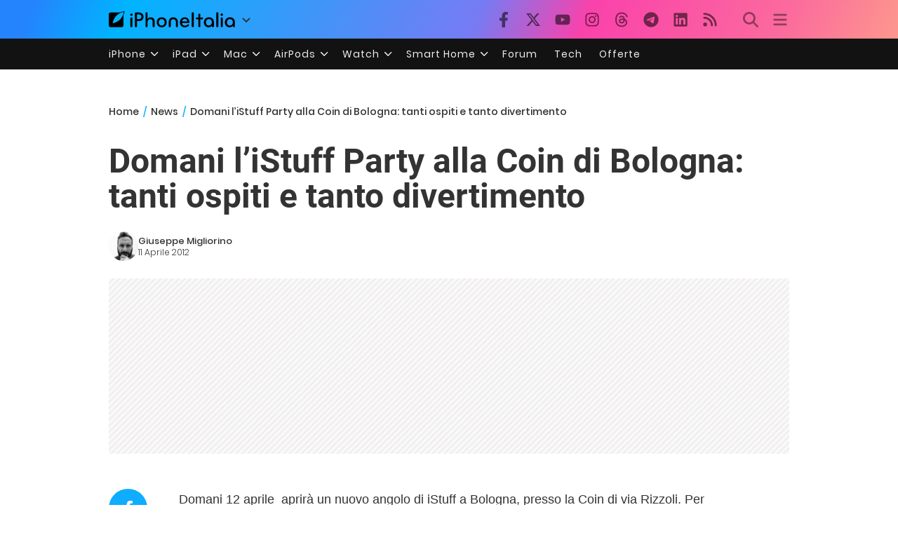

--- FILE ---
content_type: text/html; charset=UTF-8
request_url: https://www.iphoneitalia.com/360937/domani-listuff-party-alla-coin-di-bologna-tanti-ospiti-e-tanto-divertimento
body_size: 28023
content:

<!doctype html>
<html lang="it-IT">

<head>
    <meta charset="UTF-8">
    <meta name="viewport" content="width=device-width, initial-scale=1">
    <link rel="profile" href="https://gmpg.org/xfn/11">
    <link rel="apple-touch-icon" sizes="180x180" href="/favicon-apple-touch-icon.png">
    <link rel="icon" type="image/png" sizes="32x32" href="/favicon-32x32.png">
    <link rel="icon" type="image/png" sizes="16x16" href="/favicon-16x16.png">
    <link rel="manifest" href="/favicon-site.webmanifest">
    <link rel="mask-icon" href="/favicon-safari-pinned-tab.svg" color="#00B4FF">
    <link rel="shortcut icon" href="/favicon.ico">

    
<script
  src="https://browser.sentry-cdn.com/7.101.1/bundle.tracing.min.js"
  crossorigin="anonymous"
></script>

<script>
  Sentry.init({
    dsn: "https://7a46500310191e71061598b9983d97f7@o4510573385416704.ingest.de.sentry.io/4510573388496976",

    integrations: [
      new Sentry.BrowserTracing(),
    ],

    tracesSampleRate: 0.2,

    environment: "production",
  });
</script>

<!-- Pre -->
<link rel="preload" href="https://www.iphoneitalia.com/wp-content/themes/spinblog-common-theme/js/dist/theme-bundle.min.js?ver=20260120-1" as="script">
<link rel="preload" href="https://www.iphoneitalia.com/wp-content/themes/spinblog-common-theme/js/dist/config-iphoneita.min.js?ver=6.2.8" as="script">
<link rel="preconnect" href="https://cdn.clickiocdn.com" crossorigin>
<link rel="preconnect" href="https://up.clickiocdn.com" crossorigin>
<link rel="preconnect" href="https://s.clickiocdn.com" crossorigin><!-- End Pre -->

<meta name="msapplication-TileColor" content="#00B4FF">
<!-- <meta name="theme-color" content="#000"> -->
<meta name="facebook-domain-verification" content="fs8bxneuscsojz5jn9cczq1e66gqzh" />

            <meta name="is_review" content="0" />
        <meta name='robots' content='max-image-preview:large' />

	<!-- This site is optimized with the Yoast SEO Premium plugin v20.4 (Yoast SEO v20.4) - https://yoast.com/wordpress/plugins/seo/ -->
	<title>Domani l&#039;iStuff Party alla Coin di Bologna: tanti ospiti e tanto divertimento</title>
	<link rel="canonical" href="https://www.iphoneitalia.com/360937/domani-listuff-party-alla-coin-di-bologna-tanti-ospiti-e-tanto-divertimento" />
	<meta property="og:locale" content="it_IT" />
	<meta property="og:type" content="article" />
	<meta property="og:title" content="Domani l&#039;iStuff Party alla Coin di Bologna: tanti ospiti e tanto divertimento" />
	<meta property="og:description" content="Domani 12 aprile&nbsp;&nbsp;aprir&agrave; un nuovo angolo di iStuff a Bologna, presso la Coin di via Rizzoli. Per l&rsquo;occasione verr&agrave; organizzato un evento speciale con Albertino, I Moderni e tanti altri. Oltre ai due ospiti appena menzionati, all&rsquo;evento parteciperanno anche BlackAngel, i Dj Resident e DJ Squalo di Radio 105. L&rsquo;aperitivo sar&agrave; organizzato direttamente dal Roxy [&hellip;]" />
	<meta property="og:url" content="https://www.iphoneitalia.com/360937/domani-listuff-party-alla-coin-di-bologna-tanti-ospiti-e-tanto-divertimento" />
	<meta property="og:site_name" content="iPhone Italia" />
	<meta property="article:publisher" content="https://www.facebook.com/iphoneitaliablog/" />
	<meta property="article:published_time" content="2012-04-11T13:26:41+00:00" />
	<meta property="article:modified_time" content="2012-04-11T10:00:19+00:00" />
	<meta property="og:image" content="https://static.iphoneitalia.com/wp-content/uploads/2012/04/IMG_5954.jpeg" />
	<meta property="og:image:width" content="570" />
	<meta property="og:image:height" content="760" />
	<meta property="og:image:type" content="image/jpeg" />
	<meta name="author" content="Giuseppe Migliorino" />
	<meta name="twitter:card" content="summary_large_image" />
	<meta name="twitter:creator" content="@iPhone_Italia" />
	<meta name="twitter:site" content="@iPhone_Italia" />
	<meta name="twitter:label1" content="Scritto da" />
	<meta name="twitter:data1" content="Giuseppe Migliorino" />
	<meta name="twitter:label2" content="Tempo di lettura stimato" />
	<meta name="twitter:data2" content="1 minuto" />
	<script type="application/ld+json" class="yoast-schema-graph">{"@context":"https://schema.org","@graph":[{"@type":"Article","@id":"https://www.iphoneitalia.com/360937/domani-listuff-party-alla-coin-di-bologna-tanti-ospiti-e-tanto-divertimento#article","isPartOf":{"@id":"https://www.iphoneitalia.com/360937/domani-listuff-party-alla-coin-di-bologna-tanti-ospiti-e-tanto-divertimento"},"author":{"name":"Giuseppe Migliorino","@id":"https://www.iphoneitalia.com/#/schema/person/d601662826fe701a9a1450aa04e45f5b"},"headline":"Domani l&#8217;iStuff Party alla Coin di Bologna: tanti ospiti e tanto divertimento","datePublished":"2012-04-11T13:26:41+00:00","dateModified":"2012-04-11T10:00:19+00:00","mainEntityOfPage":{"@id":"https://www.iphoneitalia.com/360937/domani-listuff-party-alla-coin-di-bologna-tanti-ospiti-e-tanto-divertimento"},"wordCount":117,"commentCount":1,"publisher":{"@id":"https://www.iphoneitalia.com/#organization"},"image":{"@id":"https://www.iphoneitalia.com/360937/domani-listuff-party-alla-coin-di-bologna-tanti-ospiti-e-tanto-divertimento#primaryimage"},"thumbnailUrl":"https://static.iphoneitalia.com/wp-content/uploads/2012/04/IMG_5954.jpeg","keywords":["Apertura","coin","iStuff"],"articleSection":["News"],"inLanguage":"it-IT","potentialAction":[{"@type":"CommentAction","name":"Comment","target":["https://www.iphoneitalia.com/360937/domani-listuff-party-alla-coin-di-bologna-tanti-ospiti-e-tanto-divertimento#respond"]}],"copyrightYear":"2012","copyrightHolder":{"@id":"https://www.iphoneitalia.com/#organization"}},{"@type":"WebPage","@id":"https://www.iphoneitalia.com/360937/domani-listuff-party-alla-coin-di-bologna-tanti-ospiti-e-tanto-divertimento","url":"https://www.iphoneitalia.com/360937/domani-listuff-party-alla-coin-di-bologna-tanti-ospiti-e-tanto-divertimento","name":"Domani l'iStuff Party alla Coin di Bologna: tanti ospiti e tanto divertimento","isPartOf":{"@id":"https://www.iphoneitalia.com/#website"},"primaryImageOfPage":{"@id":"https://www.iphoneitalia.com/360937/domani-listuff-party-alla-coin-di-bologna-tanti-ospiti-e-tanto-divertimento#primaryimage"},"image":{"@id":"https://www.iphoneitalia.com/360937/domani-listuff-party-alla-coin-di-bologna-tanti-ospiti-e-tanto-divertimento#primaryimage"},"thumbnailUrl":"https://static.iphoneitalia.com/wp-content/uploads/2012/04/IMG_5954.jpeg","datePublished":"2012-04-11T13:26:41+00:00","dateModified":"2012-04-11T10:00:19+00:00","breadcrumb":{"@id":"https://www.iphoneitalia.com/360937/domani-listuff-party-alla-coin-di-bologna-tanti-ospiti-e-tanto-divertimento#breadcrumb"},"inLanguage":"it-IT","potentialAction":[{"@type":"ReadAction","target":["https://www.iphoneitalia.com/360937/domani-listuff-party-alla-coin-di-bologna-tanti-ospiti-e-tanto-divertimento"]}]},{"@type":"ImageObject","inLanguage":"it-IT","@id":"https://www.iphoneitalia.com/360937/domani-listuff-party-alla-coin-di-bologna-tanti-ospiti-e-tanto-divertimento#primaryimage","url":"https://static.iphoneitalia.com/wp-content/uploads/2012/04/IMG_5954.jpeg","contentUrl":"https://static.iphoneitalia.com/wp-content/uploads/2012/04/IMG_5954.jpeg","width":"570","height":"760"},{"@type":"BreadcrumbList","@id":"https://www.iphoneitalia.com/360937/domani-listuff-party-alla-coin-di-bologna-tanti-ospiti-e-tanto-divertimento#breadcrumb","itemListElement":[{"@type":"ListItem","position":1,"name":"Home","item":"https://www.iphoneitalia.com/"},{"@type":"ListItem","position":2,"name":"Eventi","item":"https://www.iphoneitalia.com/category/eventi"},{"@type":"ListItem","position":3,"name":"Domani l&#8217;iStuff Party alla Coin di Bologna: tanti ospiti e tanto divertimento"}]},{"@type":"WebSite","@id":"https://www.iphoneitalia.com/#website","url":"https://www.iphoneitalia.com/","name":"iPhone Italia","description":"Blog italiano su Apple iPhone 17, iPad e Mac","publisher":{"@id":"https://www.iphoneitalia.com/#organization"},"potentialAction":[{"@type":"SearchAction","target":{"@type":"EntryPoint","urlTemplate":"https://www.iphoneitalia.com/?s={search_term_string}"},"query-input":"required name=search_term_string"}],"inLanguage":"it-IT"},{"@type":"Organization","@id":"https://www.iphoneitalia.com/#organization","name":"Spinblog","url":"https://www.iphoneitalia.com/","logo":{"@type":"ImageObject","inLanguage":"it-IT","@id":"https://www.iphoneitalia.com/#/schema/logo/image/","url":"https://static.iphoneitalia.com/wp-content/uploads/2020/05/Round-Logo-2019.png","contentUrl":"https://static.iphoneitalia.com/wp-content/uploads/2020/05/Round-Logo-2019.png","width":512,"height":512,"caption":"Spinblog"},"image":{"@id":"https://www.iphoneitalia.com/#/schema/logo/image/"},"sameAs":["https://www.facebook.com/iphoneitaliablog/","https://twitter.com/iPhone_Italia","https://www.instagram.com/iphoneitaliaofficial/","https://www.youtube.com/user/iPhoneItalia"]},{"@type":"Person","@id":"https://www.iphoneitalia.com/#/schema/person/d601662826fe701a9a1450aa04e45f5b","name":"Giuseppe Migliorino","image":{"@type":"ImageObject","inLanguage":"it-IT","@id":"https://www.iphoneitalia.com/#/schema/person/image/","url":"https://secure.gravatar.com/avatar/21aae15a12f757814f9485a5119f2fa3?s=96&d=mm&r=x","contentUrl":"https://secure.gravatar.com/avatar/21aae15a12f757814f9485a5119f2fa3?s=96&d=mm&r=x","caption":"Giuseppe Migliorino"},"description":"Tra i veterani di iPhoneItalia, entra a far parte del team nel 2008 e, da allora, ha firmato decine di migliaia di articoli dedicati al mondo Apple e alla tecnologia in generale. Oggi è il Content Manager di iPhoneItalia, coordina le pubblicazioni, definisce la strategia dei contenuti e cura copy e ottimizzazione dei singoli articoli. Si occupa in particolare di news, approfondimenti sull’ecosistema Apple, trend del mercato tech e dinamiche del marketing digitale.","url":"https://www.iphoneitalia.com/author/giuseppe"}]}</script>
	<!-- / Yoast SEO Premium plugin. -->


<link rel='dns-prefetch' href='//www.iphoneitalia.com' />
<link rel="alternate" type="application/rss+xml" title="iPhone Italia &raquo; Feed" href="https://www.iphoneitalia.com/feed" />
<link rel="alternate" type="application/rss+xml" title="iPhone Italia &raquo; Feed dei commenti" href="https://www.iphoneitalia.com/comments/feed" />
<link rel="alternate" type="application/rss+xml" title="iPhone Italia &raquo; Domani l&#8217;iStuff Party alla Coin di Bologna: tanti ospiti e tanto divertimento Feed dei commenti" href="https://www.iphoneitalia.com/360937/domani-listuff-party-alla-coin-di-bologna-tanti-ospiti-e-tanto-divertimento/feed" />
<link rel='stylesheet' id='spinblog-theme-style-css' href='https://www.iphoneitalia.com/wp-content/themes/spinblog-common-theme/style.css?ver=20260120-1'  media='all' />
<script  defer src='https://www.iphoneitalia.com/wp-includes/js/jquery/jquery.min.js?ver=3.6.4' id='jquery-core-js'></script>
<script  defer src='https://www.iphoneitalia.com/wp-includes/js/jquery/jquery-migrate.min.js?ver=3.4.0' id='jquery-migrate-js'></script>
<link rel="https://api.w.org/" href="https://www.iphoneitalia.com/wp-json/" /><link rel="alternate" type="application/json" href="https://www.iphoneitalia.com/wp-json/wp/v2/posts/360937" /><link rel="EditURI" type="application/rsd+xml" title="RSD" href="https://www.iphoneitalia.com/xmlrpc.php?rsd" />
<link rel="wlwmanifest" type="application/wlwmanifest+xml" href="https://www.iphoneitalia.com/wp-includes/wlwmanifest.xml" />
<meta name="generator" content="WordPress 6.2.8" />
<link rel='shortlink' href='https://www.iphoneitalia.com/?p=360937' />
<link rel="alternate" type="application/json+oembed" href="https://www.iphoneitalia.com/wp-json/oembed/1.0/embed?url=https%3A%2F%2Fwww.iphoneitalia.com%2F360937%2Fdomani-listuff-party-alla-coin-di-bologna-tanti-ospiti-e-tanto-divertimento" />
<link rel="alternate" type="text/xml+oembed" href="https://www.iphoneitalia.com/wp-json/oembed/1.0/embed?url=https%3A%2F%2Fwww.iphoneitalia.com%2F360937%2Fdomani-listuff-party-alla-coin-di-bologna-tanti-ospiti-e-tanto-divertimento&#038;format=xml" />
<style type="text/css">.aawp .aawp-tb__row--highlight{background-color:#256aaf;}.aawp .aawp-tb__row--highlight{color:#256aaf;}.aawp .aawp-tb__row--highlight a{color:#256aaf;}</style>    
<!-- CMP -->

<!-- TCF stub -->
<script type="text/javascript">
!function(){"use strict";var t,e,o=(t=function(t){function e(t){return(e="function"==typeof Symbol&&"symbol"==typeof Symbol.iterator?function(t){return typeof t}:function(t){return t&&"function"==typeof Symbol&&t.constructor===Symbol&&t!==Symbol.prototype?"symbol":typeof t})(t)}t.exports=function(){for(var t,o,n=[],r=window,a=r;a;){try{if(a.frames.__tcfapiLocator){t=a;break}}catch(t){}if(a===r.top)break;a=a.parent}t||(function t(){var e=r.document,o=!!r.frames.__tcfapiLocator;if(!o)if(e.body){var n=e.createElement("iframe");n.style.cssText="display:none",n.name="__tcfapiLocator",e.body.appendChild(n)}else setTimeout(t,5);return!o}(),r.__tcfapi=function(){for(var t=arguments.length,e=new Array(t),r=0;r<t;r++)e[r]=arguments[r];if(!e.length)return n;"setGdprApplies"===e[0]?e.length>3&&2===parseInt(e[1],10)&&"boolean"==typeof e[3]&&(o=e[3],"function"==typeof e[2]&&e[2]("set",!0)):"ping"===e[0]?"function"==typeof e[2]&&e[2]({gdprApplies:o,cmpLoaded:!1,cmpStatus:"stub"}):n.push(e)},r.addEventListener("message",(function(t){var o="string"==typeof t.data,n={};if(o)try{n=JSON.parse(t.data)}catch(t){}else n=t.data;var r="object"===e(n)&&null!==n?n.__tcfapiCall:null;r&&window.__tcfapi(r.command,r.version,(function(e,n){var a={__tcfapiReturn:{returnValue:e,success:n,callId:r.callId}};t&&t.source&&t.source.postMessage&&t.source.postMessage(o?JSON.stringify(a):a,"*")}),r.parameter)}),!1))}},t(e={exports:{}}),e.exports);o()}();
</script>

<!-- Default Consent Mode config -->
<script>
    //<![CDATA[
    window.dataLayer = window.dataLayer || [];
    function gtag(){dataLayer.push(arguments);}
    gtag('consent', 'default', {
        'ad_storage': 'denied',
        'analytics_storage': 'denied',
        'functionality_storage': 'denied',
        'personalization_storage': 'denied',
        'security_storage': 'denied',
        'ad_user_data': 'denied',
        'ad_personalization': 'denied',
        'wait_for_update': 1500
    });
    gtag('set', 'ads_data_redaction', false);
    gtag('set', 'url_passthrough', true);
    (function(){
        const s={adStorage:{storageName:"ad_storage",serialNumber:0},analyticsStorage:{storageName:"analytics_storage",serialNumber:1},functionalityStorage:{storageName:"functionality_storage",serialNumber:2},personalizationStorage:{storageName:"personalization_storage",serialNumber:3},securityStorage:{storageName:"security_storage",serialNumber:4},adUserData:{storageName:"ad_user_data",serialNumber:5},adPersonalization:{storageName:"ad_personalization",serialNumber:6}};let c=localStorage.getItem("__lxG__consent__v2");if(c){c=JSON.parse(c);if(c&&c.cls_val)c=c.cls_val;if(c)c=c.split("|");if(c&&c.length&&typeof c[14]!==undefined){c=c[14].split("").map(e=>e-0);if(c.length){let t={};Object.values(s).sort((e,t)=>e.serialNumber-t.serialNumber).forEach(e=>{t[e.storageName]=c[e.serialNumber]?"granted":"denied"});gtag("consent","update",t)}}}
        if(Math.random() < 0.05) {if (window.dataLayer && (window.dataLayer.some(e => e[0] === 'js' && e[1] instanceof Date) || window.dataLayer.some(e => e['event'] === 'gtm.js' && e['gtm.start'] == true ))) {document.head.appendChild(document.createElement('img')).src = "//clickiocdn.com/utr/gtag/?sid=205463";}}
    })();
    //]]>
</script>

<!-- Clickio Consent Main tag -->
<script async type="text/javascript" src="//clickiocmp.com/t/consent_205463.js"></script>
<!-- End CMP -->

<!-- Google Tag Manager -->
<script>(function(w,d,s,l,i){w[l]=w[l]||[];w[l].push({'gtm.start':
new Date().getTime(),event:'gtm.js'});var f=d.getElementsByTagName(s)[0],
j=d.createElement(s),dl=l!='dataLayer'?'&l='+l:'';j.async=true;j.src=
'https://www.googletagmanager.com/gtm.js?id='+i+dl;f.parentNode.insertBefore(j,f);
})(window,document,'script','dataLayer','GTM-M3J287D');</script>
<!-- End Google Tag Manager --></head>

<body class="post-template-default single single-post postid-360937 single-format-standard aawp-custom no-sidebar">

    
<script>
  (function(){
    const saved = document.cookie.match(/dark_mode=(true|false)/)?.[1];
    const prefersDark = window.matchMedia('(prefers-color-scheme: dark)').matches;
    const isDark = saved !== undefined ? saved === 'true' : prefersDark;
    document.body.classList.toggle('dark-mode', isDark);
  })();
</script>

<!-- Google Tag Manager (noscript) -->
<noscript><iframe src="https://www.googletagmanager.com/ns.html?id=GTM-M3J287D"
height="0" width="0" style="display:none;visibility:hidden"></iframe></noscript>
<!-- End Google Tag Manager (noscript) -->
    <div id="site">

        <header id="header" class="site-header headroom ">

            <nav class="navbar navbar-expand-sm">

                <div class="container">


                    <div id="logo" class="navbar-brand" style="display: flex; align-items: center;">
                        <a title="iPhoneItalia Homepage" href="https://www.iphoneitalia.com" alt="iPhoneItalia Homepage">
                                                            <svg class="logo-svg" xmlns="http://www.w3.org/2000/svg" viewBox="0 0 353 45">
                                <g>
                                    <path d="M212.637,16.932c-7.887,0-13.693,5.99-13.693,13.998c0,7.641,4.828,13.997,13.938,13.997c4.4,0,8.557-1.772,10.881-4.462
                                        c0.428-0.489,0.732-1.039,0.732-1.648c0-1.469-1.1-2.386-2.384-2.386c-0.733,0-1.405,0.429-1.894,0.917
                                        c-2.018,1.895-3.914,2.994-7.092,2.994c-5.072,0-7.947-3.177-8.253-7.396h18.276c1.652,0,2.201-0.977,2.201-1.955
                                        C225.35,23.167,220.338,16.932,212.637,16.932 M220.032,28.301h-15.037c0.55-3.79,3.423-6.785,7.642-6.785
                                        C216.793,21.516,219.543,24.634,220.032,28.301"/>
                                    <path d="M167.707,29.707v12.104c0,1.588,1.283,2.871,2.872,2.871c1.59,0,2.873-1.283,2.873-2.871V29.035
                                        c0-3.852,2.995-6.848,7.03-6.848c4.035,0,7.09,2.996,7.09,6.848v12.775c0,1.588,1.283,2.871,2.873,2.871s2.873-1.283,2.873-2.871
                                        V29.707c0-7.151-5.44-12.775-12.836-12.775C173.086,16.932,167.707,22.556,167.707,29.707"/>
                                    <path d="M162.082,30.93c0-7.703-5.502-13.999-13.998-13.999c-8.497,0-13.998,6.295-13.998,13.999
                                        c0,7.701,5.501,13.998,13.998,13.998C156.58,44.928,162.082,38.631,162.082,30.93 M156.336,30.93c0,4.951-2.873,9.107-8.252,9.107
                                        s-8.252-4.156-8.252-9.107s2.873-9.107,8.252-9.107S156.336,25.979,156.336,30.93"/>
                                    <path d="M128.46,41.811v-12.47c0-7.213-4.034-12.409-11.063-12.409c-4.036,0-7.091,1.834-8.802,5.135V5.929
                                        c0-2.017-1.284-2.934-2.874-2.934c-1.651,0-2.872,1.1-2.872,2.934v35.882c0,1.588,1.161,2.871,2.872,2.871
                                        c1.651,0,2.874-1.283,2.874-2.871V29.646c0-4.155,2.628-7.518,7.212-7.518c4.585,0,6.907,3.178,6.907,7.457v12.227
                                        c0,1.588,1.162,2.871,2.874,2.871C127.421,44.682,128.46,43.338,128.46,41.811"/>
                                    <path d="M78.942,41.688V27.507h4.328c9.291,0,13.875-4.89,13.875-11.92c0-7.029-4.584-12.103-13.875-12.103h-7.2
                                        c-1.835,0-2.996,1.222-2.996,2.995v35.208c0,1.65,1.222,2.994,2.996,2.994C77.782,44.682,78.942,43.338,78.942,41.688
                                    M84.432,8.863c4.522,0,6.846,3.118,6.846,6.724c0,3.607-2.324,6.541-6.846,6.541h-5.489V8.863H84.432z"/>
                                    <path d="M60.06,9.657c0,1.834,1.528,3.363,3.362,3.363c1.833,0,3.362-1.529,3.362-3.363c0-1.833-1.529-3.361-3.362-3.361
                                        C61.588,6.296,60.06,7.824,60.06,9.657 M66.295,41.811V20.049c0-1.589-1.223-2.873-2.873-2.873s-2.873,1.284-2.873,2.873v21.762
                                        c0,1.588,1.161,2.871,2.873,2.871C65.133,44.682,66.295,43.398,66.295,41.811"/>
                                    <path d="M352.712,30.93c0-8.253-5.197-13.999-13.998-13.999c-8.619,0-14.121,6.358-14.121,13.999
                                        c0,7.764,4.951,13.998,13.51,13.998c3.972,0,7.214-1.895,8.925-4.463v1.346c0,1.588,1.1,2.871,2.812,2.871
                                        c1.772,0,2.873-1.283,2.873-2.871V30.93z M346.965,30.93c0,4.768-3.239,9.107-8.312,9.107c-5.44,0-8.313-3.852-8.313-9.107
                                        c0-5.014,3.424-9.107,8.313-9.107S346.965,25.305,346.965,30.93"/>
                                    <path d="M318.861,41.811V20.049c0-1.589-1.221-2.873-2.873-2.873c-1.65,0-2.873,1.284-2.873,2.873v21.762
                                        c0,1.588,1.16,2.871,2.873,2.871C317.7,44.682,318.861,43.398,318.861,41.811 M312.627,9.657c0,1.834,1.527,3.363,3.361,3.363
                                        c1.832,0,3.363-1.529,3.363-3.363c0-1.833-1.531-3.361-3.363-3.361C314.154,6.296,312.627,7.824,312.627,9.657"/>
                                    <path d="M306.38,41.586V5.889c0-1.773-1.161-2.995-2.873-2.995c-1.833,0-2.994,1.345-2.994,2.995v35.697
                                        c0,1.65,1.222,2.996,2.994,2.996C305.219,44.582,306.38,43.236,306.38,41.586"/>
                                    <path d="M294.004,30.93c0-8.253-5.195-13.999-13.998-13.999c-8.618,0-14.12,6.358-14.12,13.999c0,7.764,4.951,13.998,13.51,13.998
                                        c3.972,0,7.212-1.895,8.925-4.463v1.346c0,1.588,1.1,2.871,2.812,2.871c1.772,0,2.872-1.283,2.872-2.871V30.93z M288.258,30.93
                                        c0,4.768-3.239,9.107-8.312,9.107c-5.44,0-8.313-3.852-8.313-9.107c0-5.014,3.424-9.107,8.313-9.107S288.258,25.305,288.258,30.93"
                                        />
                                    <path d="M256.165,41.811V22.433h5.256c1.347,0,2.386-1.039,2.386-2.384c0-1.345-1.039-2.384-2.386-2.384h-5.256V9.657
                                        c0-1.589-1.161-2.872-2.873-2.872c-1.711,0-2.873,1.283-2.873,2.872v8.008h-4.646c-1.344,0-2.383,1.039-2.383,2.384
                                        c0,1.345,1.039,2.384,2.383,2.384h4.646v19.378c0,1.588,1.162,2.871,2.873,2.871C255.004,44.682,256.165,43.398,256.165,41.811"/>
                                    <path d="M237.84,41.586V5.889c0-1.773-1.161-2.995-2.873-2.995c-1.834,0-2.994,1.345-2.994,2.995v35.697
                                        c0,1.65,1.223,2.996,2.994,2.996C236.679,44.582,237.84,43.236,237.84,41.586"/>
                                    <path style="fill-rule:evenodd;clip-rule:evenodd;" d="M43.945,0.009c-1.606-0.115-6.496,0.809-12.004,3.313H5.351
                                        C2.396,3.322,0,5.718,0,8.673v30.559c0,2.955,2.396,5.349,5.351,5.349h30.558c2.955,0,5.35-2.394,5.35-5.349V11.06
                                        C43.345,5.931,44.076,1.515,43.945,0.009z M31.753,22.869c-7.735,7.683-18.304,10.564-20.631,10.513
                                        c-0.091-2.326,2.614-12.942,10.167-20.803c7.733-7.682,18.304-10.564,20.63-10.511C42.011,4.393,39.305,15.01,31.753,22.869z"/>
                                </svg>
                                                    </a>
                        <div class="logo-caret-wrap">
                            <button id="header-menu-toggle" aria-label="Apri menu">
                                <svg width="20" height="20" viewBox="0 0 20 20"><polyline points="5,8 10,13 15,8" fill="none" stroke="#333" stroke-width="2"/></svg>
                            </button>
                            <div id="header-dropdown-menu">
                                <ul class="menu">
                                    <li class="menu-item home">
                                        <a href="https://www.iphoneitalia.com" class="menu-link" title="iPhoneItalia Home">
                                            <svg class="icon sprite home" width="16" height="16"><use href="#home"></use></svg>
                                            Home
                                        </a>
                                    </li>
                                    <li class="menu-item ipad">
                                        <a href="https://ipad.iphoneitalia.com/" class="menu-link" title="Sezione iPad">
                                            <svg class="icon sprite ipad" width="16" height="16"><use href="#ipad"></use></svg>
                                            iPad
                                        </a>
                                    </li>
                                    <li class="menu-item mac">
                                        <a href="https://mac.iphoneitalia.com/" class="menu-link" title="Sezione Mac">
                                            <svg class="icon sprite mac" width="16" height="16"><use href="#mac"></use></svg>
                                            Mac
                                        </a>
                                    </li>
                                    <li class="menu-item forum">
                                        <a href="https://forum.iphoneitalia.com/" class="menu-link" title="iPhoneItalia Forum" target="_blank" rel="noopener noreferrer">
                                            <svg class="icon sprite forum" width="16" height="16"><use href="#forum"></use></svg>
                                            Forum
                                        </a>
                                    </li>
                                </ul>
                            </div>
                        </div>
                    </div><!-- .logo -->

                    
                                        <div id="social-navigation" class="d-none d-lg-block">
                        <ul>
                            <li class="nav-item"><a href="https://www.facebook.com/iphoneitaliablog/" 
                        target="_blank" 
                        title="Facebook" 
                        class="nav-link">
                        <svg class="icon sprite facebook">
                            <use href="#facebook"></use>
                        </svg>
                        </a></li><li class="nav-item"><a href="https://twitter.com/iphone_italia" 
                        target="_blank" 
                        title="Twitter" 
                        class="nav-link">
                        <svg class="icon sprite twitter">
                            <use href="#twitter"></use>
                        </svg>
                        </a></li><li class="nav-item"><a href="https://www.youtube.com/user/iPhoneItalia" 
                        target="_blank" 
                        title="Youtube" 
                        class="nav-link">
                        <svg class="icon sprite youtube">
                            <use href="#youtube"></use>
                        </svg>
                        </a></li><li class="nav-item"><a href="https://www.instagram.com/iphoneitaliaofficial/" 
                        target="_blank" 
                        title="Instagram" 
                        class="nav-link">
                        <svg class="icon sprite instagram">
                            <use href="#instagram"></use>
                        </svg>
                        </a></li><li class="nav-item"><a href="https://www.threads.com/@iphoneitaliaofficial" 
                        target="_blank" 
                        title="Threads" 
                        class="nav-link">
                        <svg class="icon sprite threads">
                            <use href="#threads"></use>
                        </svg>
                        </a></li><li class="nav-item"><a href="https://t.me/iPhoneItaliaTelegram" 
                        target="_blank" 
                        title="Telegram" 
                        class="nav-link">
                        <svg class="icon sprite telegram">
                            <use href="#telegram"></use>
                        </svg>
                        </a></li><li class="nav-item"><a href="https://www.linkedin.com/company/iphoneitalia/" 
                        target="_blank" 
                        title="LinkedIn" 
                        class="nav-link">
                        <svg class="icon sprite linkedin">
                            <use href="#linkedin"></use>
                        </svg>
                        </a></li><li class="nav-item"><a href="https://www.iphoneitalia.com/feed" 
                        target="_blank" 
                        title="RSS" 
                        class="nav-link">
                        <svg class="icon sprite rss">
                            <use href="#rss"></use>
                        </svg>
                        </a></li>                        </ul>
                    </div><!-- #social-navigation desktop -->
                    
                    <div id="tools-navigation" class="ml-sm-0 ml-md-3">
                        <ul>
                            <li class="nav-item float-right float-sm-none">
                                <a href="#" class="nav-link icon search" title="Cerca">
                                    <svg class="icon sprite lens">
                                        <use href="#lens"></use>
                                    </svg>
                                </a>
                            </li>
                            <li class="nav-item float-left float-sm-none mr-0">
                                <a href="#" class="nav-link icon menu" title="Menu">
                                    <svg class="icon sprite menu">
                                        <use href="#menu"></use>
                                    </svg>
                                </a>
                            </li>
                        </ul>
                    </div><!-- #tools-navigation -->

                </div><!-- .container -->

            </nav><!-- .navbar -->

            <div class="secondary-menu-wrap">
                <div id="secondary-menu" class="container"><ul id="menu-menu-orizzontale-top" class="menu"><li id="menu-item-798062" class="menu-item menu-item-type-custom menu-item-object-custom menu-item-has-children menu-item-798062"><a href="#iPhone" class="nav-link">iPhone</a>
<ul class="sub-menu">
	<li id="menu-item-841283" class="menu-item menu-item-type-custom menu-item-object-custom menu-item-841283"><a href="https://www.iphoneitalia.com/841112/iphone-air-e-ora-ufficiale-apple-presenta-il-modello-piu-sottile" class="nav-link">iPhone Air</a></li>
	<li id="menu-item-798064" class="menu-item menu-item-type-custom menu-item-object-custom menu-item-798064"><a title="iPhone 13" href="https://www.iphoneitalia.com/841145/ecco-liphone-17-caratteristiche-prezzi-e-novita-finalmente-promotion" class="nav-link">iPhone 17</a></li>
	<li id="menu-item-798063" class="menu-item menu-item-type-custom menu-item-object-custom menu-item-798063"><a title="iPhone 14" href="https://www.iphoneitalia.com/841122/apple-presenta-iphone-17-pro-e-iphone-17-pro-max-caratteristiche-prezzi-e-tutte-le-novita" class="nav-link">iPhone 17 Pro</a></li>
	<li id="menu-item-798067" class="menu-item menu-item-type-custom menu-item-object-custom menu-item-798067"><a title="iPhone SE" href="https://www.iphoneitalia.com/834575/apple-svela-liphone-16e-caratteristiche-novita-e-prezzi" class="nav-link">iPhone 16e</a></li>
	<li id="menu-item-829740" class="menu-item menu-item-type-post_type menu-item-object-post menu-item-829740"><a href="https://www.iphoneitalia.com/829556/apple-presenta-iphone-16-camera-control-tasto-azione-chip-a18-e-apple-intelligence" class="nav-link">iPhone 16</a></li>
	<li id="menu-item-829744" class="menu-item menu-item-type-post_type menu-item-object-post menu-item-829744"><a href="https://www.iphoneitalia.com/829603/apple-svela-iphone-16-pro-e-iphone-16-pro-max" class="nav-link">iPhone 16 Pro</a></li>
	<li id="menu-item-812588" class="menu-item menu-item-type-custom menu-item-object-custom menu-item-812588"><a title="iPhone 15" href="https://www.iphoneitalia.com/iphone-15" class="nav-link">iPhone 15</a></li>
	<li id="menu-item-800872" class="menu-item menu-item-type-custom menu-item-object-custom menu-item-800872"><a title="iPhone Ricondizionati" href="https://www.iphoneitalia.com/miglior-sito-iphone-ricondizionati" class="nav-link">iPhone Ricondizionati</a></li>
	<li id="menu-item-830809" class="menu-item menu-item-type-post_type menu-item-object-page menu-item-830809"><a href="https://www.iphoneitalia.com/migliori-cover-iphone" class="nav-link">Migliori cover</a></li>
	<li id="menu-item-812872" class="menu-item menu-item-type-custom menu-item-object-custom menu-item-812872"><a title="Cuffie e Auricolari" href="https://iphoneitalia.com/migliori-cuffie-auricolari-bluetooth-per-iphone" class="nav-link">Cuffie e Auricolari</a></li>
	<li id="menu-item-802718" class="menu-item menu-item-type-custom menu-item-object-custom menu-item-802718"><a title="AirTag" href="https://www.iphoneitalia.com/airtag" class="nav-link">AirTag</a></li>
	<li id="menu-item-798072" class="menu-item menu-item-type-custom menu-item-object-custom menu-item-798072"><a title="iOS 15" href="https://www.iphoneitalia.com/829942/apple-rilascia-ufficialmente-ios-18-ecco-le-novita" class="nav-link">iOS 18</a></li>
	<li id="menu-item-809981" class="menu-item menu-item-type-custom menu-item-object-custom menu-item-809981"><a title="iOS 17" href="https://www.iphoneitalia.com/ios-17" class="nav-link">iOS 17</a></li>
	<li id="menu-item-798071" class="menu-item menu-item-type-custom menu-item-object-custom menu-item-798071"><a title="iOS 16" href="https://www.iphoneitalia.com/ios-16" class="nav-link">iOS 16</a></li>
</ul>
</li>
<li id="menu-item-798078" class="menu-item menu-item-type-custom menu-item-object-custom menu-item-has-children menu-item-798078"><a title="iPad" href="#iPad" class="nav-link">iPad</a>
<ul class="sub-menu">
	<li id="menu-item-800057" class="menu-item menu-item-type-custom menu-item-object-custom menu-item-800057"><a title="iPad Air" href="https://ipad.iphoneitalia.com/208848/apple-presenta-ipad-air-m3-e-la-nuova-magic-keyboard" class="nav-link">iPad Air</a></li>
	<li id="menu-item-800058" class="menu-item menu-item-type-custom menu-item-object-custom menu-item-800058"><a title="iPad 10" href="https://ipad.iphoneitalia.com/208855/ecco-il-nuovo-ipad-11-il-tablet-entry-level-di-apple" class="nav-link">iPad 11</a></li>
	<li id="menu-item-800059" class="menu-item menu-item-type-custom menu-item-object-custom menu-item-800059"><a title="iPad Mini" href="https://ipad.iphoneitalia.com/ipad-mini" class="nav-link">iPad Mini</a></li>
	<li id="menu-item-798079" class="menu-item menu-item-type-custom menu-item-object-custom menu-item-798079"><a title="iPad Pro" href="https://www.iphoneitalia.com/ipad-pro-2022" class="nav-link">iPad Pro</a></li>
	<li id="menu-item-800068" class="menu-item menu-item-type-custom menu-item-object-custom menu-item-800068"><a title="iPadOS 16" href="https://ipad.iphoneitalia.com/208681/ecco-ipados-18-ora-disponibile-ufficialmente" class="nav-link">iPadOS 18</a></li>
	<li id="menu-item-810305" class="menu-item menu-item-type-custom menu-item-object-custom menu-item-810305"><a title="iPadOS 17" href="https://ipad.iphoneitalia.com/ipados-17" class="nav-link">iPadOS 17</a></li>
	<li id="menu-item-803835" class="menu-item menu-item-type-custom menu-item-object-custom menu-item-803835"><a title="Apple Pencil" href="https://ipad.iphoneitalia.com/apple-pencil" class="nav-link">Apple Pencil</a></li>
</ul>
</li>
<li id="menu-item-798086" class="menu-item menu-item-type-custom menu-item-object-custom menu-item-has-children menu-item-798086"><a title="Mac" href="#Mac" class="nav-link">Mac</a>
<ul class="sub-menu">
	<li id="menu-item-800060" class="menu-item menu-item-type-custom menu-item-object-custom menu-item-800060"><a title="MacBook Air" href="https://mac.iphoneitalia.com/123806/apple-annuncia-il-nuovo-macbook-air-m4" class="nav-link">MacBook Air</a></li>
	<li id="menu-item-800061" class="menu-item menu-item-type-custom menu-item-object-custom menu-item-800061"><a title="MacBook Pro" href="https://mac.iphoneitalia.com/123393/apple-presenta-i-nuovi-macbook-pro-con-chip-m4-m4-pro-ed-m4-max" class="nav-link">MacBook Pro</a></li>
	<li id="menu-item-800062" class="menu-item menu-item-type-custom menu-item-object-custom menu-item-800062"><a title="iMac" href="https://mac.iphoneitalia.com/123308/apple-presenta-il-nuovo-imac-con-processore-m4" class="nav-link">iMac</a></li>
	<li id="menu-item-800064" class="menu-item menu-item-type-custom menu-item-object-custom menu-item-800064"><a title="Mac mini" href="https://mac.iphoneitalia.com/123338/apple-presenta-il-nuovo-mac-mini-m4-ecco-tutte-le-novita" class="nav-link">Mac mini</a></li>
	<li id="menu-item-800063" class="menu-item menu-item-type-custom menu-item-object-custom menu-item-800063"><a title="Mac Studio" href="https://mac.iphoneitalia.com/123802/apple-presenta-il-nuovo-mac-studio-a-scelta-tra-m4-max-o-m3-ultra" class="nav-link">Mac Studio</a></li>
	<li id="menu-item-809959" class="menu-item menu-item-type-custom menu-item-object-custom menu-item-809959"><a title="Mac Pro" href="https://mac.iphoneitalia.com/mac-pro" class="nav-link">Mac Pro</a></li>
	<li id="menu-item-800067" class="menu-item menu-item-type-custom menu-item-object-custom menu-item-800067"><a title="macOS Ventura" href="https://mac.iphoneitalia.com/123119/apple-rilascia-macos-sequoia" class="nav-link">macOS Sequoia</a></li>
	<li id="menu-item-810306" class="menu-item menu-item-type-custom menu-item-object-custom menu-item-810306"><a title="macOS Sonoma" href="https://mac.iphoneitalia.com/macos-sonoma" class="nav-link">macOS Sonoma</a></li>
	<li id="menu-item-802719" class="menu-item menu-item-type-custom menu-item-object-custom menu-item-802719"><a title="Studio Display" href="https://mac.iphoneitalia.com/studio-display" class="nav-link">Studio Display</a></li>
	<li id="menu-item-802720" class="menu-item menu-item-type-custom menu-item-object-custom menu-item-802720"><a title="Pro Display XDR" href="https://mac.iphoneitalia.com/pro-display-xdr" class="nav-link">Pro Display XDR</a></li>
</ul>
</li>
<li id="menu-item-800069" class="menu-item menu-item-type-custom menu-item-object-custom menu-item-has-children menu-item-800069"><a title="AirPods" href="#AirPods" class="nav-link">AirPods</a>
<ul class="sub-menu">
	<li id="menu-item-800070" class="menu-item menu-item-type-custom menu-item-object-custom menu-item-800070"><a title="AirPods" href="https://www.iphoneitalia.com/829566/apple-svela-gli-airpods-4-ecco-tutte-le-novita" class="nav-link">AirPods</a></li>
	<li id="menu-item-800072" class="menu-item menu-item-type-custom menu-item-object-custom menu-item-800072"><a title="AirPods Pro" href="https://www.iphoneitalia.com/841123/apple-presenta-le-airpods-pro-3" class="nav-link">AirPods Pro</a></li>
	<li id="menu-item-800071" class="menu-item menu-item-type-custom menu-item-object-custom menu-item-800071"><a title="AirPods Max" href="https://www.iphoneitalia.com/airpods-max" class="nav-link">AirPods Max</a></li>
</ul>
</li>
<li id="menu-item-798080" class="menu-item menu-item-type-custom menu-item-object-custom menu-item-has-children menu-item-798080"><a title="Watch" href="#Watch" class="nav-link">Watch</a>
<ul class="sub-menu">
	<li id="menu-item-798081" class="menu-item menu-item-type-custom menu-item-object-custom menu-item-798081"><a title="Apple Watch Ultra" href="https://www.iphoneitalia.com/841124/apple-presenta-i-nuovi-apple-watch-series-11-apple-watch-se-3-ed-apple-watch-ultra-3" class="nav-link">Apple Watch Ultra 3</a></li>
	<li id="menu-item-798082" class="menu-item menu-item-type-custom menu-item-object-custom menu-item-798082"><a title="Apple Watch Series 8" href="https://www.iphoneitalia.com/841124/apple-presenta-i-nuovi-apple-watch-series-11-apple-watch-se-3-ed-apple-watch-ultra-3" class="nav-link">Apple Watch Series 11</a></li>
	<li id="menu-item-800056" class="menu-item menu-item-type-custom menu-item-object-custom menu-item-800056"><a title="Apple Watch SE" href="https://www.iphoneitalia.com/841124/apple-presenta-i-nuovi-apple-watch-series-11-apple-watch-se-3-ed-apple-watch-ultra-3" class="nav-link">Apple Watch SE 3</a></li>
	<li id="menu-item-829741" class="menu-item menu-item-type-post_type menu-item-object-post menu-item-829741"><a href="https://www.iphoneitalia.com/829537/apple-presenta-apple-watch-series-10" class="nav-link">Apple Watch Series 10</a></li>
	<li id="menu-item-813656" class="menu-item menu-item-type-custom menu-item-object-custom menu-item-813656"><a title="Apple Watch Series 9" href="https://www.iphoneitalia.com/apple-watch-series-9" class="nav-link">Apple Watch Series 9</a></li>
	<li id="menu-item-830811" class="menu-item menu-item-type-custom menu-item-object-custom menu-item-830811"><a href="https://www.iphoneitalia.com/migliori-cinturini-apple-watch" class="nav-link">Migliori cinturini</a></li>
	<li id="menu-item-800065" class="menu-item menu-item-type-custom menu-item-object-custom menu-item-800065"><a title="watchOS 9" href="https://www.iphoneitalia.com/829964/apple-rilascia-ufficialmente-watchos-11-ecco-le-novita" class="nav-link">watchOS 11</a></li>
	<li id="menu-item-800066" class="menu-item menu-item-type-custom menu-item-object-custom menu-item-800066"><a title="watchOS 10" href="https://www.iphoneitalia.com/watchos-10" class="nav-link">watchOS 10</a></li>
</ul>
</li>
<li id="menu-item-803079" class="menu-item menu-item-type-custom menu-item-object-custom menu-item-has-children menu-item-803079"><a title="Smart Home" href="#SmartHome" class="nav-link">Smart Home</a>
<ul class="sub-menu">
	<li id="menu-item-803080" class="menu-item menu-item-type-custom menu-item-object-custom menu-item-803080"><a title="Apple TV 4K" href="https://www.iphoneitalia.com/apple-tv-4k" class="nav-link">Apple TV 4K</a></li>
	<li id="menu-item-803083" class="menu-item menu-item-type-custom menu-item-object-custom menu-item-803083"><a title="tvOS 16" href="https://www.iphoneitalia.com/829985/apple-rilascia-ufficialmente-tvos-18-ecco-le-novita" class="nav-link">tvOS 18</a></li>
	<li id="menu-item-803198" class="menu-item menu-item-type-custom menu-item-object-custom menu-item-803198"><a title="HomePod" href="https://www.iphoneitalia.com/homepod" class="nav-link">HomePod</a></li>
	<li id="menu-item-803082" class="menu-item menu-item-type-custom menu-item-object-custom menu-item-803082"><a title="HomePod mini" href="https://www.iphoneitalia.com/homepod-mini" class="nav-link">HomePod mini</a></li>
	<li id="menu-item-803081" class="menu-item menu-item-type-custom menu-item-object-custom menu-item-803081"><a title="Accessori Smart Home" href="https://www.iphoneitalia.com/accessori-smart-home" class="nav-link">Accessori Smart Home</a></li>
</ul>
</li>
<li id="menu-item-798074" class="menu-item menu-item-type-custom menu-item-object-custom menu-item-798074"><a title="Forum" target="_blank" rel="noopener" href="https://forum.iphoneitalia.com" class="nav-link">Forum</a></li>
<li id="menu-item-798077" class="menu-item menu-item-type-custom menu-item-object-custom menu-item-798077"><a title="Tech" href="https://www.iphoneitalia.com/category/tecnologia" class="nav-link">Tech</a></li>
<li id="menu-item-798076" class="menu-item menu-item-type-custom menu-item-object-custom menu-item-798076"><a title="Offerte" href="https://www.iphoneitalia.com/category/offerte" class="nav-link">Offerte</a></li>
</ul></div>            </div><!-- #secondary-menu-wrap -->

        </header><!-- #header -->

        
        <div id="main" class="site-main">

            
            <div class="container">

            

    <div id="single" class="main-content full-width" data-loadmore-page="1" data-loadmore-singlepost="true"
         data-loadmore-tmpl="content-single" data-loadmore-limit="1">
        
<article id="post-360937" class="active post-360937 post type-post status-publish format-standard has-post-thumbnail hentry category-news tag-apertura tag-coin tag-istuff"         data-post-url="https://www.iphoneitalia.com/360937/domani-listuff-party-alla-coin-di-bologna-tanti-ospiti-e-tanto-divertimento">

    	
    <header class="entry-header">

        <nav id="breadcrumbs"><a href="https://www.iphoneitalia.com">Home</a> <span class="slashbar">/</span> <a href="https://www.iphoneitalia.com/category/news">News</a> <span class="slashbar">/</span> <span>Domani l’iStuff Party alla Coin di Bologna: tanti ospiti e tanto divertimento</span></nav>
        <h1 class="entry-title">Domani l’iStuff Party alla Coin di Bologna: tanti ospiti e tanto divertimento</h1>

        
        <div class="entry-meta">
            <div class="author-block"><a href="https://www.iphoneitalia.com/author/giuseppe" 
                          class="avatar" style="background-image: url('https://secure.gravatar.com/avatar/21aae15a12f757814f9485a5119f2fa3?s=96&d=mm&r=x')" 
                          title="Giuseppe Migliorino"></a><div class="author-text"><span class="author">
                  <a href="https://www.iphoneitalia.com/author/giuseppe"
                  class="url fn n"
                  title="Giuseppe Migliorino"
                  rel="author">Giuseppe Migliorino</a></span><span class="posted-on"><time datetime="2012-04-11T15:26:41+02:00">11 Aprile 2012</time></span></div><!-- .author-text --></div><!-- .author-block -->                    </div><!-- .entry-meta -->

	</header><!-- .entry-header -->

  

<div id="addendoContainer_9001_970x250" class="text-center mb-5 adbox ad_970x250 ad_bg"></div>
  
	<div class="entry-content">

        <div class="inner-container">
            <p>Domani 12 aprile&nbsp;&nbsp;aprir&agrave; un nuovo angolo di iStuff a Bologna, presso la Coin di via Rizzoli. Per l&rsquo;occasione verr&agrave; organizzato un evento speciale con Albertino, I Moderni e tanti altri.</p><p><img fetchpriority="high" decoding="async" title="provanewsletter" src="https://static.iphoneitalia.com/wp-content/uploads/2012/04/provanewsletter.jpg" alt="" width="560" height="595"><div id="addendoContainer_Video" class="text-center mt-4 mb-4 ad-space"></div>
<div id="addendoContainer_9022_1_MultiSize" class="text-center mt-4 mb-4 adbox ad_horizontal_article ad-space ad_bg"></div></p><p><!--more--></p><p>Oltre ai due ospiti appena menzionati, all&rsquo;evento parteciperanno anche BlackAngel, i Dj Resident e DJ Squalo di Radio 105. L&rsquo;aperitivo sar&agrave; organizzato direttamente dal Roxy Bar di Bologna, dove presto iStuff e iPhoneItalia organizzeranno un BarCamp per tutti gli appassionati Apple.</p><p>Tutti gli utenti di iPhoneitalia sono quindi invitati a questo party tecnologico, tra accessori per iPhone, musica e tanto divertimento. L&rsquo;appuntamento &egrave; per il 12 aprile alle ore 18 presso la Coin di Bologna a via Rizzoli, 7.</p><p><img decoding="async" loading="lazy" class="alignnone size-full wp-image-360939" title="IMG_5954" src="https://static.iphoneitalia.com/wp-content/uploads/2012/04/IMG_5954.jpeg" alt="" width="570" height="760"></p>

<p><img decoding="async" loading="lazy" class="alignnone size-full wp-image-360940" title="IMG_5958" src="https://static.iphoneitalia.com/wp-content/uploads/2012/04/IMG_5958.jpeg" alt="" width="570" height="760"><div id="addendoContainer_9022_2_MultiSize" class="text-center mt-4 mb-4 adbox ad_horizontal_article ad-space ad_bg"></div></p><p>&nbsp;</p>

            
            <div id="article-widget-area"><a class="artcta amazon" title="Offerte Amazon di oggi" href="https://www.iphoneitalia.com/836164/migliori-offerte-del-giorno"  rel="noopener"><span class="text">Offerte Amazon di oggi</span><svg class="icon sprite amazon"><use href="#amazon"></use></svg></a></div>
                    </div><!-- .inner-container -->

                    <div class="social-sharing vertical d-none d-md-block">
                <div class="socialshare_links width_columns_1">
                <ul class="socialshare_links_list">
                <li class="socialshare_item">
                    <a href="https://www.facebook.com/sharer/sharer.php?u=https%3A%2F%2Fwww.iphoneitalia.com%2F360937%2Fdomani-listuff-party-alla-coin-di-bologna-tanti-ospiti-e-tanto-divertimento" title="Condividi articolo su Facebook" target="_blank" rel="nofollow" class="sociallink">
                    <svg class="icon sprite facebook"><use href="#facebook"></use></svg>
                    <span class="social_label">Facebook</span>
                    </a>
                </li>
                <li class="socialshare_item">
                    <a href="https://twitter.com/intent/tweet?text=Domani%20l%26%238217%3BiStuff%20Party%20alla%20Coin%20di%20Bologna%3A%20tanti%20ospiti%20e%20tanto%20divertimento&url=https%3A%2F%2Fwww.iphoneitalia.com%2F360937%2Fdomani-listuff-party-alla-coin-di-bologna-tanti-ospiti-e-tanto-divertimento" title="Condividi articolo su X (Twitter)" target="_blank" rel="nofollow" class="sociallink">
                    <svg class="icon sprite twitter"><use href="#twitter"></use></svg>
                    <span class="social_label">X (Twitter)</span>
                    </a>
                </li>
                <li class="socialshare_item">
                    <a href="https://www.linkedin.com/shareArticle?mini=true&url=https%3A%2F%2Fwww.iphoneitalia.com%2F360937%2Fdomani-listuff-party-alla-coin-di-bologna-tanti-ospiti-e-tanto-divertimento" title="Condividi articolo su Linkedin"  target="_blank" rel="nofollow" class="sociallink">
                    <svg class="icon sprite linkedin"><use href="#linkedin"></use></svg>
                    <span class="social_label">Linkedin</span>
                    </a>
                </li>
                <li class="socialshare_item">
                    <a href="https://t.me/share/url?url=https%3A%2F%2Fwww.iphoneitalia.com%2F360937%2Fdomani-listuff-party-alla-coin-di-bologna-tanti-ospiti-e-tanto-divertimento&title=Domani%20l%26%238217%3BiStuff%20Party%20alla%20Coin%20di%20Bologna%3A%20tanti%20ospiti%20e%20tanto%20divertimento" title="Condividi articolo su Telegram" target="_blank" rel="nofollow" class="sociallink">
                    <svg class="icon sprite telegram"><use href="#telegram"></use></svg>
                    <span class="social_label">Telegram</span>
                    </a>
                </li>
                <li class="socialshare_item">
                    <a href="https://wa.me/?text=Domani%20l%26%238217%3BiStuff%20Party%20alla%20Coin%20di%20Bologna%3A%20tanti%20ospiti%20e%20tanto%20divertimento%20https%3A%2F%2Fwww.iphoneitalia.com%2F360937%2Fdomani-listuff-party-alla-coin-di-bologna-tanti-ospiti-e-tanto-divertimento" title="Condividi articolo su WhatsApp" target="_blank" rel="nofollow" class="sociallink">
                    <svg class="icon sprite whatsapp"><use href="#whatsapp"></use></svg>
                    <span class="social_label">WhatsApp</span>
                    </a>
                </li>
                </ul>
            </div><button class="clipboard" data-clipboard-url="https://www.iphoneitalia.com/360937/domani-listuff-party-alla-coin-di-bologna-tanti-ospiti-e-tanto-divertimento" title="Copia URL articolo">
            <svg class="icon sprite copy"><use href="#copy"></use></svg>
            <span class="tooltip-copy-url" data-tooltip="Copiato" data-flow="down"></span>
            </button>            </div><!-- .social-sharing .vertical -->
        
        
	</div><!-- .entry-content -->

	<footer class="entry-footer">

        <div class="inner-container">
            
            <div id="disqus_trigger"
                data-url="https://www.iphoneitalia.com/360937/domani-listuff-party-alla-coin-di-bologna-tanti-ospiti-e-tanto-divertimento"
                data-id="360937"
                data-title="Domani l&#8217;iStuff Party alla Coin di Bologna: tanti ospiti e tanto divertimento"
                data-shortname="iphoneitalia-com">
            </div>

                

                                
        </div><!-- .inner-container -->

        
        
            <div class="grid-offers-widget widget_block">
    <div class="live-offers-widget default" >
        
    <div class="offers-header vw-header">
        <span class="offers-title">Ultime offerte del giorno</span>
        <a href="https://www.iphoneitalia.com/836164/migliori-offerte-del-giorno#autorefresh-note" 
        alt="Offerte del giorno" 
        title="Le migliori Offerte del giorno" 
        class="offers-button">Vedi tutte</a>
    </div>
        <div class="dot-pagination live-offers-dot-pagination" data-item-selector=".vw-box">
        <div id="live-offers-vertical-container" class="vw-container carousel snap">
              <div class="offer-box vertical vw-box" id="7" data-store="amazon">
      <div class="image-box">
          <a href="https://www.amazon.it/music/unlimited?aref=%5B%5BCS_MADS_TOKEN%5D%5D&#038;aaxitk=df262ba20f49dafde5448b07dd73ec00&#038;pf_rd_r=Q69KM54899SHQ3WEVA2C&#038;pf_rd_p=9d14a669-1f06-4859-acb8-16c3e32d6ae0&#038;pd_rd_r=77e50775-0920-4925-a39f-7b60039716e8&#038;pd_rd_w=elRfM&#038;pd_rd_wg=P2EQo&#038;linkCode=ll2&#038;tag=ipit-off-sticky-21&#038;linkId=e77da147baf39f60652dcb4ad285b485&#038;language=it_IT&#038;ref_=as_li_ss_tl" title="Amazon Music Unlimited gratis 3 mesi" target="_blank" class="product-image" rel="sponsored">
              <img loading="lazy" src="https://static.iphoneitalia.com/wp-content/uploads/2025/06/Offerta-Amazon-Music-Prime.jpg" alt="Amazon Music Unlimited gratis 3 mesi" />
          </a>
          <div class="tag product-reduction">-100%</div>
      </div>
      <div class="product-content">
          <div class="offer-time">In evidenza</div>
          <h2 class="product-title">
              <a href="https://www.amazon.it/music/unlimited?aref=%5B%5BCS_MADS_TOKEN%5D%5D&#038;aaxitk=df262ba20f49dafde5448b07dd73ec00&#038;pf_rd_r=Q69KM54899SHQ3WEVA2C&#038;pf_rd_p=9d14a669-1f06-4859-acb8-16c3e32d6ae0&#038;pd_rd_r=77e50775-0920-4925-a39f-7b60039716e8&#038;pd_rd_w=elRfM&#038;pd_rd_wg=P2EQo&#038;linkCode=ll2&#038;tag=ipit-off-sticky-21&#038;linkId=e77da147baf39f60652dcb4ad285b485&#038;language=it_IT&#038;ref_=as_li_ss_tl" title="Amazon Music Unlimited gratis 3 mesi" target="_blank" rel="sponsored">Amazon Music Unlimited gratis 3 mesi</a>
          </h2>
      </div>
      <div class="price-wrap">
          <div class="prices"><span class="product-price-strike">10,99 €</span></div>
      </div>
      <a href="https://www.amazon.it/music/unlimited?aref=%5B%5BCS_MADS_TOKEN%5D%5D&#038;aaxitk=df262ba20f49dafde5448b07dd73ec00&#038;pf_rd_r=Q69KM54899SHQ3WEVA2C&#038;pf_rd_p=9d14a669-1f06-4859-acb8-16c3e32d6ae0&#038;pd_rd_r=77e50775-0920-4925-a39f-7b60039716e8&#038;pd_rd_w=elRfM&#038;pd_rd_wg=P2EQo&#038;linkCode=ll2&#038;tag=ipit-off-sticky-21&#038;linkId=e77da147baf39f60652dcb4ad285b485&#038;language=it_IT&#038;ref_=as_li_ss_tl" title="Amazon Music Unlimited gratis 3 mesi" target="_blank" class="product-btn amazon" rel="sponsored"><strong>Offerta</strong> </a>
  </div>
  <div class="offer-box vertical vw-box" id="b8da91ae-89f7-411f-b060-8393f93165cb" data-store="amazon">
      <div class="image-box">
          <a href="https://www.amazon.it/dp/B0D3J7LB8J/?tag=ipit-off-gg-hwg-21&#038;psc=1" title="Apple iPad Pro 13&#039;&#039;: Chip M4 Progettato per Apple Intelligence" target="_blank" class="product-image" rel="sponsored">
              <img loading="lazy" src="https://m.media-amazon.com/images/I/715p8tzzCnL._SS200.jpg" alt="Apple iPad Pro 13&#039;&#039;: Chip M4 Progettato per Apple Intelligence" />
          </a>
          <div class="tag product-reduction">-20%</div>
      </div>
      <div class="product-content">
          <div class="offer-time">In evidenza</div>
          <h2 class="product-title">
              <a href="https://www.amazon.it/dp/B0D3J7LB8J/?tag=ipit-off-gg-hwg-21&#038;psc=1" title="Apple iPad Pro 13&#039;&#039;: Chip M4 Progettato per Apple Intelligence" target="_blank" rel="sponsored">Apple iPad Pro 13&#039;&#039;: Chip M4 Progettato </a>
          </h2>
      </div>
      <div class="price-wrap">
          <div class="prices"><span class="product-price-strike">1.644,99 €</span></div>
      </div>
      <a href="https://www.amazon.it/dp/B0D3J7LB8J/?tag=ipit-off-gg-hwg-21&#038;psc=1" title="Apple iPad Pro 13&#039;&#039;: Chip M4 Progettato per Apple Intelligence" target="_blank" class="product-btn amazon" rel="sponsored"><strong>1.307,99 €</strong> <svg class="icon fire"><use href="#fire"></use></svg></a>
  </div>
  <div class="offer-box vertical vw-box" id="eeda4c2c-75de-41ef-986a-9862e22a64bf" data-store="amazon">
      <div class="image-box">
          <a href="https://www.amazon.it/dp/B0DDQMK3S7/?tag=ipit-off-gg-hwg-21&#038;psc=1&#038;m=a11il2pnwyju7h" title="Beats Studio Pro - Cuffie Bluetooth wireless con cancellazione del rumore" target="_blank" class="product-image" rel="sponsored">
              <img loading="lazy" src="https://m.media-amazon.com/images/I/51Xqu8JrqeL._SS200.jpg" alt="Beats Studio Pro - Cuffie Bluetooth wireless con cancellazione del rumore" />
          </a>
          <div class="tag product-reduction">-55%</div>
      </div>
      <div class="product-content">
          <div class="offer-time">In evidenza</div>
          <h2 class="product-title">
              <a href="https://www.amazon.it/dp/B0DDQMK3S7/?tag=ipit-off-gg-hwg-21&#038;psc=1&#038;m=a11il2pnwyju7h" title="Beats Studio Pro - Cuffie Bluetooth wireless con cancellazione del rumore" target="_blank" rel="sponsored">Beats Studio Pro - Cuffie Bluetooth wire</a>
          </h2>
      </div>
      <div class="price-wrap">
          <div class="prices"><span class="product-price-strike">399,95 €</span></div>
      </div>
      <a href="https://www.amazon.it/dp/B0DDQMK3S7/?tag=ipit-off-gg-hwg-21&#038;psc=1&#038;m=a11il2pnwyju7h" title="Beats Studio Pro - Cuffie Bluetooth wireless con cancellazione del rumore" target="_blank" class="product-btn amazon" rel="sponsored"><strong>179,00 €</strong> </a>
  </div>
  <div class="offer-box vertical vw-box" id="b178b2e4-7720-48d1-91e4-054022344c4c" data-store="amazon">
      <div class="image-box">
          <a href="https://www.amazon.it/dp/B0D3JHB24Q/?tag=ipit-off-gg-hwg-21&#038;psc=1&#038;m=a11il2pnwyju7h" title="Beats Solo Buds — Auricolari Bluetooth Wireless | 18 ore di autonomia | Compatibilità" target="_blank" class="product-image" rel="sponsored">
              <img loading="lazy" src="https://m.media-amazon.com/images/I/51CPheigS5L._SS200.jpg" alt="Beats Solo Buds — Auricolari Bluetooth Wireless | 18 ore di autonomia | Compatibilità" />
          </a>
          <div class="tag product-reduction">-34%</div>
      </div>
      <div class="product-content">
          <div class="offer-time">In evidenza</div>
          <h2 class="product-title">
              <a href="https://www.amazon.it/dp/B0D3JHB24Q/?tag=ipit-off-gg-hwg-21&#038;psc=1&#038;m=a11il2pnwyju7h" title="Beats Solo Buds — Auricolari Bluetooth Wireless | 18 ore di autonomia | Compatibilità" target="_blank" rel="sponsored">Beats Solo Buds — Auricolari Bluetooth</a>
          </h2>
      </div>
      <div class="price-wrap">
          <div class="prices"><span class="product-price-strike">89,95 €</span></div>
      </div>
      <a href="https://www.amazon.it/dp/B0D3JHB24Q/?tag=ipit-off-gg-hwg-21&#038;psc=1&#038;m=a11il2pnwyju7h" title="Beats Solo Buds — Auricolari Bluetooth Wireless | 18 ore di autonomia | Compatibilità" target="_blank" class="product-btn amazon" rel="sponsored"><strong>59,49 €</strong> </a>
  </div>
  <div class="offer-box vertical vw-box" id="64361474-31a4-42e5-86c3-00e6ace0390c" data-store="amazon">
      <div class="image-box">
          <a href="https://www.amazon.it/dp/B09364K56M/?tag=ipit-off-gg-hwg-21&#038;psc=1" title="Apple AirTag" target="_blank" class="product-image" rel="sponsored">
              <img loading="lazy" src="https://images-na.ssl-images-amazon.com/images/I/61+XtilHw7L._SS850.jpg" alt="Apple AirTag" />
          </a>
          <div class="tag product-reduction">-26%</div>
      </div>
      <div class="product-content">
          <div class="offer-time">In evidenza</div>
          <h2 class="product-title">
              <a href="https://www.amazon.it/dp/B09364K56M/?tag=ipit-off-gg-hwg-21&#038;psc=1" title="Apple AirTag" target="_blank" rel="sponsored">Apple AirTag</a>
          </h2>
      </div>
      <div class="price-wrap">
          <div class="prices"><span class="product-price-strike">39,00 €</span></div>
      </div>
      <a href="https://www.amazon.it/dp/B09364K56M/?tag=ipit-off-gg-hwg-21&#038;psc=1" title="Apple AirTag" target="_blank" class="product-btn amazon" rel="sponsored"><strong>29,00 €</strong> </a>
  </div>
  <div class="offer-box vertical vw-box" id="fbe7d6b7-3d62-40f6-8dc3-9f17e3310495" data-store="amazon">
      <div class="image-box">
          <a href="https://www.amazon.it/dp/B0CZPM5HSZ/?tag=ipit-off-gg-hwg-21&#038;psc=1&#038;m=a11il2pnwyju7h" title="Beats Solo 4 - Cuffie wireless bluetooth on-ear, compatibili con Apple e Android" target="_blank" class="product-image" rel="sponsored">
              <img loading="lazy" src="https://m.media-amazon.com/images/I/51ullEjK3TL._SS200.jpg" alt="Beats Solo 4 - Cuffie wireless bluetooth on-ear, compatibili con Apple e Android" />
          </a>
          <div class="tag product-reduction">-34%</div>
      </div>
      <div class="product-content">
          <div class="offer-time">In evidenza</div>
          <h2 class="product-title">
              <a href="https://www.amazon.it/dp/B0CZPM5HSZ/?tag=ipit-off-gg-hwg-21&#038;psc=1&#038;m=a11il2pnwyju7h" title="Beats Solo 4 - Cuffie wireless bluetooth on-ear, compatibili con Apple e Android" target="_blank" rel="sponsored">Beats Solo 4 - Cuffie wireless bluetooth</a>
          </h2>
      </div>
      <div class="price-wrap">
          <div class="prices"><span class="product-price-strike">229,95 €</span></div>
      </div>
      <a href="https://www.amazon.it/dp/B0CZPM5HSZ/?tag=ipit-off-gg-hwg-21&#038;psc=1&#038;m=a11il2pnwyju7h" title="Beats Solo 4 - Cuffie wireless bluetooth on-ear, compatibili con Apple e Android" target="_blank" class="product-btn amazon" rel="sponsored"><strong>152,51 €</strong> </a>
  </div>
  <div class="offer-box vertical vw-box" id="a502225b-c9ca-4a33-8bc6-d80b1eb052f4" data-store="amazon">
      <div class="image-box">
          <a href="https://www.amazon.it/dp/B0DDQMK3S7/?tag=ipit-off-gg-hwg-21&#038;psc=1&#038;m=a11il2pnwyju7h" title="Beats Studio Pro - Cuffie Bluetooth wireless con cancellazione del rumore" target="_blank" class="product-image" rel="sponsored">
              <img loading="lazy" src="https://m.media-amazon.com/images/I/51Xqu8JrqeL._SS200.jpg" alt="Beats Studio Pro - Cuffie Bluetooth wireless con cancellazione del rumore" />
          </a>
          <div class="tag product-reduction">-55%</div>
      </div>
      <div class="product-content">
          <div class="offer-time">In evidenza</div>
          <h2 class="product-title">
              <a href="https://www.amazon.it/dp/B0DDQMK3S7/?tag=ipit-off-gg-hwg-21&#038;psc=1&#038;m=a11il2pnwyju7h" title="Beats Studio Pro - Cuffie Bluetooth wireless con cancellazione del rumore" target="_blank" rel="sponsored">Beats Studio Pro - Cuffie Bluetooth wire</a>
          </h2>
      </div>
      <div class="price-wrap">
          <div class="prices"><span class="product-price-strike">399,95 €</span></div>
      </div>
      <a href="https://www.amazon.it/dp/B0DDQMK3S7/?tag=ipit-off-gg-hwg-21&#038;psc=1&#038;m=a11il2pnwyju7h" title="Beats Studio Pro - Cuffie Bluetooth wireless con cancellazione del rumore" target="_blank" class="product-btn amazon" rel="sponsored"><strong>179,00 €</strong> </a>
  </div>
  <div class="offer-box vertical vw-box" id="35d120b4-5cd5-4c4d-ad92-4857c405197a" data-store="amazon">
      <div class="image-box">
          <a href="https://www.amazon.it/dp/B0D3J7LB8J/?tag=ipit-off-gg-hwg-21&#038;psc=1&#038;m=a11il2pnwyju7h" title="Apple iPad Pro 13&#039;&#039;: Chip M4 Progettato per Apple Intelligence" target="_blank" class="product-image" rel="sponsored">
              <img loading="lazy" src="https://m.media-amazon.com/images/I/715p8tzzCnL._SS200.jpg" alt="Apple iPad Pro 13&#039;&#039;: Chip M4 Progettato per Apple Intelligence" />
          </a>
          <div class="tag product-reduction">-20%</div>
      </div>
      <div class="product-content">
          <div class="offer-time">In evidenza</div>
          <h2 class="product-title">
              <a href="https://www.amazon.it/dp/B0D3J7LB8J/?tag=ipit-off-gg-hwg-21&#038;psc=1&#038;m=a11il2pnwyju7h" title="Apple iPad Pro 13&#039;&#039;: Chip M4 Progettato per Apple Intelligence" target="_blank" rel="sponsored">Apple iPad Pro 13&#039;&#039;: Chip M4 Progettato </a>
          </h2>
      </div>
      <div class="price-wrap">
          <div class="prices"><span class="product-price-strike">1.644,99 €</span></div>
      </div>
      <a href="https://www.amazon.it/dp/B0D3J7LB8J/?tag=ipit-off-gg-hwg-21&#038;psc=1&#038;m=a11il2pnwyju7h" title="Apple iPad Pro 13&#039;&#039;: Chip M4 Progettato per Apple Intelligence" target="_blank" class="product-btn amazon" rel="sponsored"><strong>1.307,99 €</strong> <svg class="icon fire"><use href="#fire"></use></svg></a>
  </div>
  <div class="offer-box vertical vw-box" id="3d2d0d98-2a61-4b92-9ccc-82837202f567" data-store="amazon">
      <div class="image-box">
          <a href="https://www.amazon.it/dp/B095X6JBFY/?tag=ipit-off-gg-hwg-21&#038;psc=1&#038;m=a11il2pnwyju7h" title="Odlo Unisex Guanti Stretchfleece Liner, Black" target="_blank" class="product-image" rel="sponsored">
              <img loading="lazy" src="https://m.media-amazon.com/images/I/614wyBByHRL._SS200.jpg" alt="Odlo Unisex Guanti Stretchfleece Liner, Black" />
          </a>
          <div class="tag product-reduction">-45%</div>
      </div>
      <div class="product-content">
          <div class="offer-time">21:45</div>
          <h2 class="product-title">
              <a href="https://www.amazon.it/dp/B095X6JBFY/?tag=ipit-off-gg-hwg-21&#038;psc=1&#038;m=a11il2pnwyju7h" title="Odlo Unisex Guanti Stretchfleece Liner, Black" target="_blank" rel="sponsored">Odlo Unisex Guanti Stretchfleece Liner, </a>
          </h2>
      </div>
      <div class="price-wrap">
          <div class="prices"><span class="product-price-strike">29,95 €</span></div>
      </div>
      <a href="https://www.amazon.it/dp/B095X6JBFY/?tag=ipit-off-gg-hwg-21&#038;psc=1&#038;m=a11il2pnwyju7h" title="Odlo Unisex Guanti Stretchfleece Liner, Black" target="_blank" class="product-btn amazon" rel="sponsored"><strong>16,49 €</strong> </a>
  </div>
  <div class="offer-box vertical vw-box" id="1e82bc06-efea-47e9-bda0-919180f660e2" data-store="amazon">
      <div class="image-box">
          <a href="https://www.amazon.it/dp/B001VPEKHC/?tag=ipit-off-gg-hwg-21&#038;psc=1&#038;m=a11il2pnwyju7h" title="Jolly Pets Bounce-n-Play - Pallina giocattolo per cani, 20 cm" target="_blank" class="product-image" rel="sponsored">
              <img loading="lazy" src="https://m.media-amazon.com/images/I/71UvIUrl40L._SS200.jpg" alt="Jolly Pets Bounce-n-Play - Pallina giocattolo per cani, 20 cm" />
          </a>
          
      </div>
      <div class="product-content">
          <div class="offer-time">21:41</div>
          <h2 class="product-title">
              <a href="https://www.amazon.it/dp/B001VPEKHC/?tag=ipit-off-gg-hwg-21&#038;psc=1&#038;m=a11il2pnwyju7h" title="Jolly Pets Bounce-n-Play - Pallina giocattolo per cani, 20 cm" target="_blank" rel="sponsored">Jolly Pets Bounce-n-Play - Pallina gioca</a>
          </h2>
      </div>
      <div class="price-wrap">
          <div class="prices"></div>
      </div>
      <a href="https://www.amazon.it/dp/B001VPEKHC/?tag=ipit-off-gg-hwg-21&#038;psc=1&#038;m=a11il2pnwyju7h" title="Jolly Pets Bounce-n-Play - Pallina giocattolo per cani, 20 cm" target="_blank" class="product-btn amazon" rel="sponsored"><strong>23,20 €</strong> </a>
  </div>
  <div class="offer-box vertical vw-box" id="ec7fff69-cbdc-4db8-b93c-3e357c400a39" data-store="amazon">
      <div class="image-box">
          <a href="https://www.amazon.it/dp/B074NDJZ3L/?tag=ipit-off-gg-hwg-21&#038;psc=1&#038;m=a11il2pnwyju7h" title="Furinno Luder Scaffale aperto reversibile a 5 cubi, Bianco/rosa" target="_blank" class="product-image" rel="sponsored">
              <img loading="lazy" src="https://m.media-amazon.com/images/I/71N5wdPEy4L._SS200.jpg" alt="Furinno Luder Scaffale aperto reversibile a 5 cubi, Bianco/rosa" />
          </a>
          <div class="tag product-reduction">-20%</div>
      </div>
      <div class="product-content">
          <div class="offer-time">21:38</div>
          <h2 class="product-title">
              <a href="https://www.amazon.it/dp/B074NDJZ3L/?tag=ipit-off-gg-hwg-21&#038;psc=1&#038;m=a11il2pnwyju7h" title="Furinno Luder Scaffale aperto reversibile a 5 cubi, Bianco/rosa" target="_blank" rel="sponsored">Furinno Luder Scaffale aperto reversibil</a>
          </h2>
      </div>
      <div class="price-wrap">
          <div class="prices"><span class="product-price-strike">38,99 €</span></div>
      </div>
      <a href="https://www.amazon.it/dp/B074NDJZ3L/?tag=ipit-off-gg-hwg-21&#038;psc=1&#038;m=a11il2pnwyju7h" title="Furinno Luder Scaffale aperto reversibile a 5 cubi, Bianco/rosa" target="_blank" class="product-btn amazon" rel="sponsored"><strong>31,06 €</strong> </a>
  </div>
  <div class="offer-box vertical vw-box" id="e107e0f3-a74e-44a9-bdec-be6ec371699b" data-store="amazon">
      <div class="image-box">
          <a href="https://www.amazon.it/dp/B09VY73T3C/?tag=ipit-off-gg-hwg-21&#038;psc=1&#038;m=a11il2pnwyju7h" title="SALEWA Brenta RDS Piumino Donna" target="_blank" class="product-image" rel="sponsored">
              <img loading="lazy" src="https://m.media-amazon.com/images/I/51PIySyWVrL._SS200.jpg" alt="SALEWA Brenta RDS Piumino Donna" />
          </a>
          <div class="tag product-reduction">-47%</div>
      </div>
      <div class="product-content">
          <div class="offer-time">21:35</div>
          <h2 class="product-title">
              <a href="https://www.amazon.it/dp/B09VY73T3C/?tag=ipit-off-gg-hwg-21&#038;psc=1&#038;m=a11il2pnwyju7h" title="SALEWA Brenta RDS Piumino Donna" target="_blank" rel="sponsored">SALEWA Brenta RDS Piumino Donna</a>
          </h2>
      </div>
      <div class="price-wrap">
          <div class="prices"><span class="product-price-strike">250,00 €</span></div>
      </div>
      <a href="https://www.amazon.it/dp/B09VY73T3C/?tag=ipit-off-gg-hwg-21&#038;psc=1&#038;m=a11il2pnwyju7h" title="SALEWA Brenta RDS Piumino Donna" target="_blank" class="product-btn amazon" rel="sponsored"><strong>132,97 €</strong> </a>
  </div>
  <div class="offer-box vertical vw-box" id="caa82850-7f45-4697-8c33-609714618478" data-store="amazon">
      <div class="image-box">
          <a href="https://www.amazon.it/dp/B0B24HJXYW/?tag=ipit-off-gg-hwg-21&#038;psc=1&#038;m=a11il2pnwyju7h" title="Bellissima Imetec BHS3 100 Revolution Ricci &amp; Curl, Arricciacapelli Automatico &amp; Bellissima" target="_blank" class="product-image" rel="sponsored">
              <img loading="lazy" src="https://m.media-amazon.com/images/I/51UgnDI6yML._SS200.jpg" alt="Bellissima Imetec BHS3 100 Revolution Ricci &amp; Curl, Arricciacapelli Automatico &amp; Bellissima" />
          </a>
          <div class="tag product-reduction">-34%</div>
      </div>
      <div class="product-content">
          <div class="offer-time">21:31</div>
          <h2 class="product-title">
              <a href="https://www.amazon.it/dp/B0B24HJXYW/?tag=ipit-off-gg-hwg-21&#038;psc=1&#038;m=a11il2pnwyju7h" title="Bellissima Imetec BHS3 100 Revolution Ricci &amp; Curl, Arricciacapelli Automatico &amp; Bellissima" target="_blank" rel="sponsored">Bellissima Imetec BHS3 100 Revolution Ri</a>
          </h2>
      </div>
      <div class="price-wrap">
          <div class="prices"><span class="product-price-strike">127,98 €</span></div>
      </div>
      <a href="https://www.amazon.it/dp/B0B24HJXYW/?tag=ipit-off-gg-hwg-21&#038;psc=1&#038;m=a11il2pnwyju7h" title="Bellissima Imetec BHS3 100 Revolution Ricci &amp; Curl, Arricciacapelli Automatico &amp; Bellissima" target="_blank" class="product-btn amazon" rel="sponsored"><strong>84,88 €</strong> </a>
  </div>
  <div class="offer-box vertical vw-box" id="e6bfb174-0277-4300-92b4-dea24974c3f9" data-store="amazon">
      <div class="image-box">
          <a href="https://www.amazon.it/dp/B00AKFFF2I/?tag=ipit-off-gg-hwg-21&#038;psc=1&#038;m=a11il2pnwyju7h" title="Davidoff The Game Man Eau de Toilette 100ml" target="_blank" class="product-image" rel="sponsored">
              <img loading="lazy" src="https://m.media-amazon.com/images/I/51utFxawqAL._SS200.jpg" alt="Davidoff The Game Man Eau de Toilette 100ml" />
          </a>
          <div class="tag product-reduction">-20%</div>
      </div>
      <div class="product-content">
          <div class="offer-time">21:28</div>
          <h2 class="product-title">
              <a href="https://www.amazon.it/dp/B00AKFFF2I/?tag=ipit-off-gg-hwg-21&#038;psc=1&#038;m=a11il2pnwyju7h" title="Davidoff The Game Man Eau de Toilette 100ml" target="_blank" rel="sponsored">Davidoff The Game Man Eau de Toilette 10</a>
          </h2>
      </div>
      <div class="price-wrap">
          <div class="prices"><span class="product-price-strike">29,70 €</span></div>
      </div>
      <a href="https://www.amazon.it/dp/B00AKFFF2I/?tag=ipit-off-gg-hwg-21&#038;psc=1&#038;m=a11il2pnwyju7h" title="Davidoff The Game Man Eau de Toilette 100ml" target="_blank" class="product-btn amazon" rel="sponsored"><strong>23,90 €</strong> </a>
  </div>
  <div class="offer-box vertical vw-box" id="6fc97d2f-dba8-4a5d-8139-6f534a8234ea" data-store="amazon">
      <div class="image-box">
          <a href="https://www.amazon.it/dp/B0DY1P85GK/?tag=ipit-off-gg-hwg-21&#038;psc=1&#038;m=a11il2pnwyju7h" title="HUAWEI Band 10 Smartwatch, Monitoraggio del Fitness Tramite AI" target="_blank" class="product-image" rel="sponsored">
              <img loading="lazy" src="https://m.media-amazon.com/images/I/61ZGMVdCj+L._SS200.jpg" alt="HUAWEI Band 10 Smartwatch, Monitoraggio del Fitness Tramite AI" />
          </a>
          <div class="tag product-reduction">-41%</div>
      </div>
      <div class="product-content">
          <div class="offer-time">21:25</div>
          <h2 class="product-title">
              <a href="https://www.amazon.it/dp/B0DY1P85GK/?tag=ipit-off-gg-hwg-21&#038;psc=1&#038;m=a11il2pnwyju7h" title="HUAWEI Band 10 Smartwatch, Monitoraggio del Fitness Tramite AI" target="_blank" rel="sponsored">HUAWEI Band 10 Smartwatch, Monitoraggio </a>
          </h2>
      </div>
      <div class="price-wrap">
          <div class="prices"><span class="product-price-strike">49,00 €</span></div>
      </div>
      <a href="https://www.amazon.it/dp/B0DY1P85GK/?tag=ipit-off-gg-hwg-21&#038;psc=1&#038;m=a11il2pnwyju7h" title="HUAWEI Band 10 Smartwatch, Monitoraggio del Fitness Tramite AI" target="_blank" class="product-btn amazon" rel="sponsored"><strong>28,68 €</strong> <svg class="icon fire"><use href="#fire"></use></svg></a>
  </div>
  <div class="offer-box vertical vw-box" id="387e1e9d-1274-4e3b-b68f-815f070f62c8" data-store="amazon">
      <div class="image-box">
          <a href="https://www.amazon.it/dp/B0D7ZQS7WQ/?tag=ipit-off-gg-hwg-21&#038;psc=1&#038;m=a11il2pnwyju7h" title="NAPAPIJRI Uomo T-Shirt a Maniche Corte Semiles Grigio S" target="_blank" class="product-image" rel="sponsored">
              <img loading="lazy" src="https://m.media-amazon.com/images/I/715qbqaCsvL._SS200.jpg" alt="NAPAPIJRI Uomo T-Shirt a Maniche Corte Semiles Grigio S" />
          </a>
          
      </div>
      <div class="product-content">
          <div class="offer-time">21:25</div>
          <h2 class="product-title">
              <a href="https://www.amazon.it/dp/B0D7ZQS7WQ/?tag=ipit-off-gg-hwg-21&#038;psc=1&#038;m=a11il2pnwyju7h" title="NAPAPIJRI Uomo T-Shirt a Maniche Corte Semiles Grigio S" target="_blank" rel="sponsored">NAPAPIJRI Uomo T-Shirt a Maniche Corte S</a>
          </h2>
      </div>
      <div class="price-wrap">
          <div class="prices"></div>
      </div>
      <a href="https://www.amazon.it/dp/B0D7ZQS7WQ/?tag=ipit-off-gg-hwg-21&#038;psc=1&#038;m=a11il2pnwyju7h" title="NAPAPIJRI Uomo T-Shirt a Maniche Corte Semiles Grigio S" target="_blank" class="product-btn amazon" rel="sponsored"><strong>25,24 €</strong> <svg class="icon fire"><use href="#fire"></use></svg></a>
  </div>
  <div class="offer-box vertical vw-box" id="8c9f0280-a3aa-4025-82f2-02d24aa46b28" data-store="amazon">
      <div class="image-box">
          <a href="https://www.amazon.it/dp/B0CV4DPPJ5/?tag=ipit-off-gg-hwg-21&#038;psc=1&#038;m=a11il2pnwyju7h" title="Regatta Regatta Women&#039;s Sweethart Lightweight Half-Zip Fleece Jacket" target="_blank" class="product-image" rel="sponsored">
              <img loading="lazy" src="https://m.media-amazon.com/images/I/815pddvAOLL._SS200.jpg" alt="Regatta Regatta Women&#039;s Sweethart Lightweight Half-Zip Fleece Jacket" />
          </a>
          
      </div>
      <div class="product-content">
          <div class="offer-time">21:24</div>
          <h2 class="product-title">
              <a href="https://www.amazon.it/dp/B0CV4DPPJ5/?tag=ipit-off-gg-hwg-21&#038;psc=1&#038;m=a11il2pnwyju7h" title="Regatta Regatta Women&#039;s Sweethart Lightweight Half-Zip Fleece Jacket" target="_blank" rel="sponsored">Regatta Regatta Women&#039;s Sweethart Lightw</a>
          </h2>
      </div>
      <div class="price-wrap">
          <div class="prices"></div>
      </div>
      <a href="https://www.amazon.it/dp/B0CV4DPPJ5/?tag=ipit-off-gg-hwg-21&#038;psc=1&#038;m=a11il2pnwyju7h" title="Regatta Regatta Women&#039;s Sweethart Lightweight Half-Zip Fleece Jacket" target="_blank" class="product-btn amazon" rel="sponsored"><strong>19,19 €</strong> </a>
  </div>
  <div class="offer-box vertical vw-box" id="971803f1-b387-449b-a33a-89f2ceeb9935" data-store="amazon">
      <div class="image-box">
          <a href="https://www.amazon.it/dp/B0D3DWMVLC/?tag=ipit-off-gg-hwg-21&#038;psc=1&#038;m=a11il2pnwyju7h" title="Electrolux 600 Lavatrice a Carica Dall&#039;alto, 7 kg" target="_blank" class="product-image" rel="sponsored">
              <img loading="lazy" src="https://m.media-amazon.com/images/I/51CH9yKyB6L._SS200.jpg" alt="Electrolux 600 Lavatrice a Carica Dall&#039;alto, 7 kg" />
          </a>
          <div class="tag product-reduction">-43%</div>
      </div>
      <div class="product-content">
          <div class="offer-time">21:21</div>
          <h2 class="product-title">
              <a href="https://www.amazon.it/dp/B0D3DWMVLC/?tag=ipit-off-gg-hwg-21&#038;psc=1&#038;m=a11il2pnwyju7h" title="Electrolux 600 Lavatrice a Carica Dall&#039;alto, 7 kg" target="_blank" rel="sponsored">Electrolux 600 Lavatrice a Carica Dall&#039;a</a>
          </h2>
      </div>
      <div class="price-wrap">
          <div class="prices"><span class="product-price-strike">749,99 €</span></div>
      </div>
      <a href="https://www.amazon.it/dp/B0D3DWMVLC/?tag=ipit-off-gg-hwg-21&#038;psc=1&#038;m=a11il2pnwyju7h" title="Electrolux 600 Lavatrice a Carica Dall&#039;alto, 7 kg" target="_blank" class="product-btn amazon" rel="sponsored"><strong>425,70 €</strong> </a>
  </div>
  <div class="offer-box vertical vw-box" id="f2812016-9ff5-457f-82ad-e60073924c05" data-store="amazon">
      <div class="image-box">
          <a href="https://www.amazon.it/dp/B0DZ74LNC9/?tag=ipit-off-gg-hwg-21&#038;psc=1&#038;m=a11il2pnwyju7h" title="Barbecook Barbecue a gas Luca 312 con armadietto e fornello laterale nero 133.4x60.3x112.3cm" target="_blank" class="product-image" rel="sponsored">
              <img loading="lazy" src="https://m.media-amazon.com/images/I/41j-hHNlMUL._SS200.jpg" alt="Barbecook Barbecue a gas Luca 312 con armadietto e fornello laterale nero 133.4x60.3x112.3cm" />
          </a>
          
      </div>
      <div class="product-content">
          <div class="offer-time">21:17</div>
          <h2 class="product-title">
              <a href="https://www.amazon.it/dp/B0DZ74LNC9/?tag=ipit-off-gg-hwg-21&#038;psc=1&#038;m=a11il2pnwyju7h" title="Barbecook Barbecue a gas Luca 312 con armadietto e fornello laterale nero 133.4x60.3x112.3cm" target="_blank" rel="sponsored">Barbecook Barbecue a gas Luca 312 con ar</a>
          </h2>
      </div>
      <div class="price-wrap">
          <div class="prices"></div>
      </div>
      <a href="https://www.amazon.it/dp/B0DZ74LNC9/?tag=ipit-off-gg-hwg-21&#038;psc=1&#038;m=a11il2pnwyju7h" title="Barbecook Barbecue a gas Luca 312 con armadietto e fornello laterale nero 133.4x60.3x112.3cm" target="_blank" class="product-btn amazon" rel="sponsored"><strong>553,32 €</strong> </a>
  </div>
  <div class="offer-box vertical vw-box" id="3b1cd561-32a4-4c63-ba79-d69f49b05c32" data-store="amazon">
      <div class="image-box">
          <a href="https://www.amazon.it/dp/B07PGTTTDH/?tag=ipit-off-gg-hwg-21&#038;psc=1&#038;m=a11il2pnwyju7h" title="DR. ALTHEA 147 Barrier Cream (50 ml)" target="_blank" class="product-image" rel="sponsored">
              <img loading="lazy" src="https://m.media-amazon.com/images/I/61+g5lBh5PL._SS200.jpg" alt="DR. ALTHEA 147 Barrier Cream (50 ml)" />
          </a>
          <div class="tag product-reduction">-25%</div>
      </div>
      <div class="product-content">
          <div class="offer-time">21:14</div>
          <h2 class="product-title">
              <a href="https://www.amazon.it/dp/B07PGTTTDH/?tag=ipit-off-gg-hwg-21&#038;psc=1&#038;m=a11il2pnwyju7h" title="DR. ALTHEA 147 Barrier Cream (50 ml)" target="_blank" rel="sponsored">DR. ALTHEA 147 Barrier Cream (50 ml)</a>
          </h2>
      </div>
      <div class="price-wrap">
          <div class="prices"><span class="product-price-strike">24,72 €</span></div>
      </div>
      <a href="https://www.amazon.it/dp/B07PGTTTDH/?tag=ipit-off-gg-hwg-21&#038;psc=1&#038;m=a11il2pnwyju7h" title="DR. ALTHEA 147 Barrier Cream (50 ml)" target="_blank" class="product-btn amazon" rel="sponsored"><strong>18,50 €</strong> <svg class="icon fire"><use href="#fire"></use></svg></a>
  </div>
  <div class="offer-box vertical vw-box" id="3db8784d-d669-4f27-ad21-bd5ac254c627" data-store="amazon">
      <div class="image-box">
          <a href="https://www.amazon.it/dp/B0C5N949GG/?tag=ipit-off-gg-hwg-21&#038;psc=1&#038;m=a11il2pnwyju7h" title="Diesel 2023 D-finitive, Jeans Uomo" target="_blank" class="product-image" rel="sponsored">
              <img loading="lazy" src="https://m.media-amazon.com/images/I/6112v860f+L._SS200.jpg" alt="Diesel 2023 D-finitive, Jeans Uomo" />
          </a>
          
      </div>
      <div class="product-content">
          <div class="offer-time">21:14</div>
          <h2 class="product-title">
              <a href="https://www.amazon.it/dp/B0C5N949GG/?tag=ipit-off-gg-hwg-21&#038;psc=1&#038;m=a11il2pnwyju7h" title="Diesel 2023 D-finitive, Jeans Uomo" target="_blank" rel="sponsored">Diesel 2023 D-finitive, Jeans Uomo</a>
          </h2>
      </div>
      <div class="price-wrap">
          <div class="prices"></div>
      </div>
      <a href="https://www.amazon.it/dp/B0C5N949GG/?tag=ipit-off-gg-hwg-21&#038;psc=1&#038;m=a11il2pnwyju7h" title="Diesel 2023 D-finitive, Jeans Uomo" target="_blank" class="product-btn amazon" rel="sponsored"><strong>27,22 €</strong> </a>
  </div>
  <div class="offer-box vertical vw-box" id="ff7c50aa-1420-4c6c-89da-2843475d552e" data-store="amazon">
      <div class="image-box">
          <a href="https://www.amazon.it/dp/B01C60EQFG/?tag=ipit-off-gg-hwg-21&#038;psc=1&#038;m=a11il2pnwyju7h" title="Guzzini - Tiffany, Contenitore in Plastica Riciclata" target="_blank" class="product-image" rel="sponsored">
              <img loading="lazy" src="https://m.media-amazon.com/images/I/71ABdgBDiuL._SS200.jpg" alt="Guzzini - Tiffany, Contenitore in Plastica Riciclata" />
          </a>
          <div class="tag product-reduction">-19%</div>
      </div>
      <div class="product-content">
          <div class="offer-time">21:10</div>
          <h2 class="product-title">
              <a href="https://www.amazon.it/dp/B01C60EQFG/?tag=ipit-off-gg-hwg-21&#038;psc=1&#038;m=a11il2pnwyju7h" title="Guzzini - Tiffany, Contenitore in Plastica Riciclata" target="_blank" rel="sponsored">Guzzini - Tiffany, Contenitore in Plasti</a>
          </h2>
      </div>
      <div class="price-wrap">
          <div class="prices"><span class="product-price-strike">31,50 €</span></div>
      </div>
      <a href="https://www.amazon.it/dp/B01C60EQFG/?tag=ipit-off-gg-hwg-21&#038;psc=1&#038;m=a11il2pnwyju7h" title="Guzzini - Tiffany, Contenitore in Plastica Riciclata" target="_blank" class="product-btn amazon" rel="sponsored"><strong>25,47 €</strong> </a>
  </div>
  <div class="offer-box vertical vw-box" id="c1d0b5c8-5bcd-4553-8c3b-ed5fa1c9677d" data-store="amazon">
      <div class="image-box">
          <a href="https://www.amazon.it/dp/B0D7N17X75/?tag=ipit-off-gg-hwg-21&#038;psc=1&#038;m=a11il2pnwyju7h" title="Calvin Klein Uomo Jeans Skinny Elasticizzati, Blu (Denim Medium)" target="_blank" class="product-image" rel="sponsored">
              <img loading="lazy" src="https://m.media-amazon.com/images/I/81BDqMuoTJL._SS200.jpg" alt="Calvin Klein Uomo Jeans Skinny Elasticizzati, Blu (Denim Medium)" />
          </a>
          <div class="tag product-reduction">-53%</div>
      </div>
      <div class="product-content">
          <div class="offer-time">21:07</div>
          <h2 class="product-title">
              <a href="https://www.amazon.it/dp/B0D7N17X75/?tag=ipit-off-gg-hwg-21&#038;psc=1&#038;m=a11il2pnwyju7h" title="Calvin Klein Uomo Jeans Skinny Elasticizzati, Blu (Denim Medium)" target="_blank" rel="sponsored">Calvin Klein Uomo Jeans Skinny Elasticiz</a>
          </h2>
      </div>
      <div class="price-wrap">
          <div class="prices"><span class="product-price-strike">99,90 €</span></div>
      </div>
      <a href="https://www.amazon.it/dp/B0D7N17X75/?tag=ipit-off-gg-hwg-21&#038;psc=1&#038;m=a11il2pnwyju7h" title="Calvin Klein Uomo Jeans Skinny Elasticizzati, Blu (Denim Medium)" target="_blank" class="product-btn amazon" rel="sponsored"><strong>47,33 €</strong> <svg class="icon fire"><use href="#fire"></use></svg></a>
  </div>
  <div class="offer-box vertical vw-box" id="23b8f185-306c-4683-b925-4ebd9858fa18" data-store="amazon">
      <div class="image-box">
          <a href="https://www.amazon.it/dp/B0DW9DBMV2/?tag=ipit-off-gg-hwg-21&#038;psc=1&#038;m=a11il2pnwyju7h" title="Himalaya Rose Radiance - Detergente per viso con schiuma micellare" target="_blank" class="product-image" rel="sponsored">
              <img loading="lazy" src="https://m.media-amazon.com/images/I/51E3CVGjuiL._SS200.jpg" alt="Himalaya Rose Radiance - Detergente per viso con schiuma micellare" />
          </a>
          <div class="tag product-reduction">-24%</div>
      </div>
      <div class="product-content">
          <div class="offer-time">21:06</div>
          <h2 class="product-title">
              <a href="https://www.amazon.it/dp/B0DW9DBMV2/?tag=ipit-off-gg-hwg-21&#038;psc=1&#038;m=a11il2pnwyju7h" title="Himalaya Rose Radiance - Detergente per viso con schiuma micellare" target="_blank" rel="sponsored">Himalaya Rose Radiance - Detergente per </a>
          </h2>
      </div>
      <div class="price-wrap">
          <div class="prices"><span class="product-price-strike">47,45 €</span></div>
      </div>
      <a href="https://www.amazon.it/dp/B0DW9DBMV2/?tag=ipit-off-gg-hwg-21&#038;psc=1&#038;m=a11il2pnwyju7h" title="Himalaya Rose Radiance - Detergente per viso con schiuma micellare" target="_blank" class="product-btn amazon" rel="sponsored"><strong>36,15 €</strong> </a>
  </div>
  <div class="offer-box vertical vw-box" id="9b08444e-836c-4495-9613-a03dc41a75f3" data-store="amazon">
      <div class="image-box">
          <a href="https://www.amazon.it/dp/B0DLPF72NT/?tag=ipit-off-gg-hwg-21&#038;psc=1&#038;m=a11il2pnwyju7h" title="Under Armour Uomo Tech Polo Manica Corta Leggera, Traspirante e ad Asciugatura Rapida" target="_blank" class="product-image" rel="sponsored">
              <img loading="lazy" src="https://m.media-amazon.com/images/I/51DRKbxOBpL._SS200.jpg" alt="Under Armour Uomo Tech Polo Manica Corta Leggera, Traspirante e ad Asciugatura Rapida" />
          </a>
          
      </div>
      <div class="product-content">
          <div class="offer-time">21:02</div>
          <h2 class="product-title">
              <a href="https://www.amazon.it/dp/B0DLPF72NT/?tag=ipit-off-gg-hwg-21&#038;psc=1&#038;m=a11il2pnwyju7h" title="Under Armour Uomo Tech Polo Manica Corta Leggera, Traspirante e ad Asciugatura Rapida" target="_blank" rel="sponsored">Under Armour Uomo Tech Polo Manica Corta</a>
          </h2>
      </div>
      <div class="price-wrap">
          <div class="prices"></div>
      </div>
      <a href="https://www.amazon.it/dp/B0DLPF72NT/?tag=ipit-off-gg-hwg-21&#038;psc=1&#038;m=a11il2pnwyju7h" title="Under Armour Uomo Tech Polo Manica Corta Leggera, Traspirante e ad Asciugatura Rapida" target="_blank" class="product-btn amazon" rel="sponsored"><strong>33,82 €</strong> </a>
  </div>
  <div class="offer-box vertical vw-box" id="ae9b573d-5fce-4744-acfa-10935fa31f72" data-store="amazon">
      <div class="image-box">
          <a href="https://www.amazon.it/dp/B0BVX5KJ3Y/?tag=ipit-off-gg-hwg-21&#038;psc=1&#038;m=a11il2pnwyju7h" title="LG UltraGear 34GP63AP Monitor Gaming 34&quot; 21:9 Curvo WQHD (3440x1440)" target="_blank" class="product-image" rel="sponsored">
              <img loading="lazy" src="https://m.media-amazon.com/images/I/71QFkQVswqL._SS200.jpg" alt="LG UltraGear 34GP63AP Monitor Gaming 34&quot; 21:9 Curvo WQHD (3440x1440)" />
          </a>
          
      </div>
      <div class="product-content">
          <div class="offer-time">20:59</div>
          <h2 class="product-title">
              <a href="https://www.amazon.it/dp/B0BVX5KJ3Y/?tag=ipit-off-gg-hwg-21&#038;psc=1&#038;m=a11il2pnwyju7h" title="LG UltraGear 34GP63AP Monitor Gaming 34&quot; 21:9 Curvo WQHD (3440x1440)" target="_blank" rel="sponsored">LG UltraGear 34GP63AP Monitor Gaming 34&quot;</a>
          </h2>
      </div>
      <div class="price-wrap">
          <div class="prices"></div>
      </div>
      <a href="https://www.amazon.it/dp/B0BVX5KJ3Y/?tag=ipit-off-gg-hwg-21&#038;psc=1&#038;m=a11il2pnwyju7h" title="LG UltraGear 34GP63AP Monitor Gaming 34&quot; 21:9 Curvo WQHD (3440x1440)" target="_blank" class="product-btn amazon" rel="sponsored"><strong>279,99 €</strong> </a>
  </div>
  <div class="offer-box vertical vw-box" id="17525ec9-ab7f-471f-9341-ddf6a1261940" data-store="amazon">
      <div class="image-box">
          <a href="https://www.amazon.it/dp/B0DDPW8H93/?tag=ipit-off-gg-hwg-21&#038;psc=1&#038;m=a11il2pnwyju7h" title="Asmodee - Survive The Island, Gioco da Tavolo" target="_blank" class="product-image" rel="sponsored">
              <img loading="lazy" src="https://m.media-amazon.com/images/I/81IHfUJAMmL._SS200.jpg" alt="Asmodee - Survive The Island, Gioco da Tavolo" />
          </a>
          <div class="tag product-reduction">-25%</div>
      </div>
      <div class="product-content">
          <div class="offer-time">20:56</div>
          <h2 class="product-title">
              <a href="https://www.amazon.it/dp/B0DDPW8H93/?tag=ipit-off-gg-hwg-21&#038;psc=1&#038;m=a11il2pnwyju7h" title="Asmodee - Survive The Island, Gioco da Tavolo" target="_blank" rel="sponsored">Asmodee - Survive The Island, Gioco da T</a>
          </h2>
      </div>
      <div class="price-wrap">
          <div class="prices"><span class="product-price-strike">29,99 €</span></div>
      </div>
      <a href="https://www.amazon.it/dp/B0DDPW8H93/?tag=ipit-off-gg-hwg-21&#038;psc=1&#038;m=a11il2pnwyju7h" title="Asmodee - Survive The Island, Gioco da Tavolo" target="_blank" class="product-btn amazon" rel="sponsored"><strong>22,49 €</strong> </a>
  </div>
  <div class="offer-box vertical vw-box" id="e07159df-2e70-45a7-aca9-0eada05cd298" data-store="amazon">
      <div class="image-box">
          <a href="https://www.amazon.it/dp/B098SLVSLH/?tag=ipit-off-gg-hwg-21&#038;psc=1&#038;m=a11il2pnwyju7h" title="Levi&#039;s 511 Slim, Jeans Uomo" target="_blank" class="product-image" rel="sponsored">
              <img loading="lazy" src="https://m.media-amazon.com/images/I/71J0ak1ONfL._SS200.jpg" alt="Levi&#039;s 511 Slim, Jeans Uomo" />
          </a>
          <div class="tag product-reduction">-29%</div>
      </div>
      <div class="product-content">
          <div class="offer-time">20:52</div>
          <h2 class="product-title">
              <a href="https://www.amazon.it/dp/B098SLVSLH/?tag=ipit-off-gg-hwg-21&#038;psc=1&#038;m=a11il2pnwyju7h" title="Levi&#039;s 511 Slim, Jeans Uomo" target="_blank" rel="sponsored">Levi&#039;s 511 Slim, Jeans Uomo</a>
          </h2>
      </div>
      <div class="price-wrap">
          <div class="prices"><span class="product-price-strike">90,00 €</span></div>
      </div>
      <a href="https://www.amazon.it/dp/B098SLVSLH/?tag=ipit-off-gg-hwg-21&#038;psc=1&#038;m=a11il2pnwyju7h" title="Levi&#039;s 511 Slim, Jeans Uomo" target="_blank" class="product-btn amazon" rel="sponsored"><strong>63,77 €</strong> </a>
  </div>
  <div class="offer-box vertical vw-box" id="ecb9c36a-785f-409e-a458-52374899a87b" data-store="amazon">
      <div class="image-box">
          <a href="https://www.amazon.it/dp/B0F8QDQDYZ/?tag=ipit-off-gg-hwg-21&#038;psc=1&#038;m=a11il2pnwyju7h" title="Garnier Ambre Solaire Advanced Sensitive Adulti Ceramide Protect Latte Protettivo SPF50+" target="_blank" class="product-image" rel="sponsored">
              <img loading="lazy" src="https://m.media-amazon.com/images/I/418ZMALYXYL._SS200.jpg" alt="Garnier Ambre Solaire Advanced Sensitive Adulti Ceramide Protect Latte Protettivo SPF50+" />
          </a>
          <div class="tag product-reduction">-17%</div>
      </div>
      <div class="product-content">
          <div class="offer-time">20:49</div>
          <h2 class="product-title">
              <a href="https://www.amazon.it/dp/B0F8QDQDYZ/?tag=ipit-off-gg-hwg-21&#038;psc=1&#038;m=a11il2pnwyju7h" title="Garnier Ambre Solaire Advanced Sensitive Adulti Ceramide Protect Latte Protettivo SPF50+" target="_blank" rel="sponsored">Garnier Ambre Solaire Advanced Sensitive</a>
          </h2>
      </div>
      <div class="price-wrap">
          <div class="prices"><span class="product-price-strike">61,96 €</span></div>
      </div>
      <a href="https://www.amazon.it/dp/B0F8QDQDYZ/?tag=ipit-off-gg-hwg-21&#038;psc=1&#038;m=a11il2pnwyju7h" title="Garnier Ambre Solaire Advanced Sensitive Adulti Ceramide Protect Latte Protettivo SPF50+" target="_blank" class="product-btn amazon" rel="sponsored"><strong>51,56 €</strong> </a>
  </div>
  <div class="offer-box vertical vw-box" id="bcca55a8-8264-4f84-bab5-aa7e36f3d08b" data-store="amazon">
      <div class="image-box">
          <a href="https://www.amazon.it/dp/B0775FYT7D/?tag=ipit-off-gg-hwg-21&#038;psc=1&#038;m=a11il2pnwyju7h" title="ARMANI EXCHANGE Collo Rotondo Logo, T-shirt" target="_blank" class="product-image" rel="sponsored">
              <img loading="lazy" src="https://m.media-amazon.com/images/I/318d1rDSnVL._SS200.jpg" alt="ARMANI EXCHANGE Collo Rotondo Logo, T-shirt" />
          </a>
          <div class="tag product-reduction">-44%</div>
      </div>
      <div class="product-content">
          <div class="offer-time">20:45</div>
          <h2 class="product-title">
              <a href="https://www.amazon.it/dp/B0775FYT7D/?tag=ipit-off-gg-hwg-21&#038;psc=1&#038;m=a11il2pnwyju7h" title="ARMANI EXCHANGE Collo Rotondo Logo, T-shirt" target="_blank" rel="sponsored">ARMANI EXCHANGE Collo Rotondo Logo, T-sh</a>
          </h2>
      </div>
      <div class="price-wrap">
          <div class="prices"><span class="product-price-strike">40,00 €</span></div>
      </div>
      <a href="https://www.amazon.it/dp/B0775FYT7D/?tag=ipit-off-gg-hwg-21&#038;psc=1&#038;m=a11il2pnwyju7h" title="ARMANI EXCHANGE Collo Rotondo Logo, T-shirt" target="_blank" class="product-btn amazon" rel="sponsored"><strong>22,40 €</strong> </a>
  </div>
  <div class="offer-box vertical vw-box" id="d71b6d01-fafe-4af2-8bbe-c4c767e4adf2" data-store="amazon">
      <div class="image-box">
          <a href="https://www.amazon.it/dp/B00292ANMM/?tag=ipit-off-gg-hwg-21&#038;psc=1&#038;m=a11il2pnwyju7h" title="siku 1856, Trattore John Deere 9630 con aratro stoppiatore Amazone Centaur" target="_blank" class="product-image" rel="sponsored">
              <img loading="lazy" src="https://m.media-amazon.com/images/I/51JDLwvj+4L._SS200.jpg" alt="siku 1856, Trattore John Deere 9630 con aratro stoppiatore Amazone Centaur" />
          </a>
          <div class="tag product-reduction">-25%</div>
      </div>
      <div class="product-content">
          <div class="offer-time">20:42</div>
          <h2 class="product-title">
              <a href="https://www.amazon.it/dp/B00292ANMM/?tag=ipit-off-gg-hwg-21&#038;psc=1&#038;m=a11il2pnwyju7h" title="siku 1856, Trattore John Deere 9630 con aratro stoppiatore Amazone Centaur" target="_blank" rel="sponsored">siku 1856, Trattore John Deere 9630 con </a>
          </h2>
      </div>
      <div class="price-wrap">
          <div class="prices"><span class="product-price-strike">26,49 €</span></div>
      </div>
      <a href="https://www.amazon.it/dp/B00292ANMM/?tag=ipit-off-gg-hwg-21&#038;psc=1&#038;m=a11il2pnwyju7h" title="siku 1856, Trattore John Deere 9630 con aratro stoppiatore Amazone Centaur" target="_blank" class="product-btn amazon" rel="sponsored"><strong>19,99 €</strong> </a>
  </div>
  <div class="offer-box vertical vw-box" id="18a4fbac-7541-4aa6-92a3-8b5a403cd4a5" data-store="amazon">
      <div class="image-box">
          <a href="https://www.amazon.it/dp/B0DSY1LZ1P/?tag=ipit-off-gg-hwg-21&#038;psc=1&#038;m=a11il2pnwyju7h" title="Tommy Hilfiger Uomo Felpa con Cappuccio Seasonal Fleece con Tasca a Marsupio" target="_blank" class="product-image" rel="sponsored">
              <img loading="lazy" src="https://m.media-amazon.com/images/I/71XYWHXsSgL._SS200.jpg" alt="Tommy Hilfiger Uomo Felpa con Cappuccio Seasonal Fleece con Tasca a Marsupio" />
          </a>
          <div class="tag product-reduction">-23%</div>
      </div>
      <div class="product-content">
          <div class="offer-time">20:39</div>
          <h2 class="product-title">
              <a href="https://www.amazon.it/dp/B0DSY1LZ1P/?tag=ipit-off-gg-hwg-21&#038;psc=1&#038;m=a11il2pnwyju7h" title="Tommy Hilfiger Uomo Felpa con Cappuccio Seasonal Fleece con Tasca a Marsupio" target="_blank" rel="sponsored">Tommy Hilfiger Uomo Felpa con Cappuccio </a>
          </h2>
      </div>
      <div class="price-wrap">
          <div class="prices"><span class="product-price-strike">99,90 €</span></div>
      </div>
      <a href="https://www.amazon.it/dp/B0DSY1LZ1P/?tag=ipit-off-gg-hwg-21&#038;psc=1&#038;m=a11il2pnwyju7h" title="Tommy Hilfiger Uomo Felpa con Cappuccio Seasonal Fleece con Tasca a Marsupio" target="_blank" class="product-btn amazon" rel="sponsored"><strong>76,58 €</strong> </a>
  </div>
  <div class="offer-box vertical vw-box" id="721535cb-0f95-403a-a192-e145bcce307d" data-store="amazon">
      <div class="image-box">
          <a href="https://www.amazon.it/dp/B0D25V33V7/?tag=ipit-off-gg-hwg-21&#038;psc=1&#038;m=a11il2pnwyju7h" title="Sokqovt Cavi patch Cat6a Slim da 0,6 m (confezione da 24)" target="_blank" class="product-image" rel="sponsored">
              <img loading="lazy" src="https://m.media-amazon.com/images/I/81X89YZeGOL._SS200.jpg" alt="Sokqovt Cavi patch Cat6a Slim da 0,6 m (confezione da 24)" />
          </a>
          <div class="tag product-reduction">-16%</div>
      </div>
      <div class="product-content">
          <div class="offer-time">20:35</div>
          <h2 class="product-title">
              <a href="https://www.amazon.it/dp/B0D25V33V7/?tag=ipit-off-gg-hwg-21&#038;psc=1&#038;m=a11il2pnwyju7h" title="Sokqovt Cavi patch Cat6a Slim da 0,6 m (confezione da 24)" target="_blank" rel="sponsored">Sokqovt Cavi patch Cat6a Slim da 0,6 m (</a>
          </h2>
      </div>
      <div class="price-wrap">
          <div class="prices"><span class="product-price-strike">32,59 €</span></div>
      </div>
      <a href="https://www.amazon.it/dp/B0D25V33V7/?tag=ipit-off-gg-hwg-21&#038;psc=1&#038;m=a11il2pnwyju7h" title="Sokqovt Cavi patch Cat6a Slim da 0,6 m (confezione da 24)" target="_blank" class="product-btn amazon" rel="sponsored"><strong>27,22 €</strong> </a>
  </div>
  <div class="offer-box vertical vw-box" id="4b1ab45d-4149-4196-be7a-45cc6c827afc" data-store="amazon">
      <div class="image-box">
          <a href="https://www.amazon.it/dp/B0CZXW8DV1/?tag=ipit-off-gg-hwg-21&#038;psc=1&#038;m=a11il2pnwyju7h" title="Adidas Homme Essential Three Stripes French Terry Pant, Black/White" target="_blank" class="product-image" rel="sponsored">
              <img loading="lazy" src="https://m.media-amazon.com/images/I/61b-JQbLQRL._SS200.jpg" alt="Adidas Homme Essential Three Stripes French Terry Pant, Black/White" />
          </a>
          <div class="tag product-reduction">-48%</div>
      </div>
      <div class="product-content">
          <div class="offer-time">20:32</div>
          <h2 class="product-title">
              <a href="https://www.amazon.it/dp/B0CZXW8DV1/?tag=ipit-off-gg-hwg-21&#038;psc=1&#038;m=a11il2pnwyju7h" title="Adidas Homme Essential Three Stripes French Terry Pant, Black/White" target="_blank" rel="sponsored">Adidas Homme Essential Three Stripes Fre</a>
          </h2>
      </div>
      <div class="price-wrap">
          <div class="prices"><span class="product-price-strike">50,00 €</span></div>
      </div>
      <a href="https://www.amazon.it/dp/B0CZXW8DV1/?tag=ipit-off-gg-hwg-21&#038;psc=1&#038;m=a11il2pnwyju7h" title="Adidas Homme Essential Three Stripes French Terry Pant, Black/White" target="_blank" class="product-btn amazon" rel="sponsored"><strong>25,87 €</strong> <svg class="icon fire"><use href="#fire"></use></svg></a>
  </div>
  <div class="offer-box vertical vw-box" id="3a9a52f9-d88a-4859-91a2-d79a4c5f2c80" data-store="amazon">
      <div class="image-box">
          <a href="https://www.amazon.it/dp/B09K4LLP2F/?tag=ipit-off-gg-hwg-21&#038;psc=1&#038;m=a11il2pnwyju7h" title="Leitz Ergo Cosy Tappetino Antiscivolo da Scrivania per Laptop" target="_blank" class="product-image" rel="sponsored">
              <img loading="lazy" src="https://m.media-amazon.com/images/I/71F11Z5qJgL._SS200.jpg" alt="Leitz Ergo Cosy Tappetino Antiscivolo da Scrivania per Laptop" />
          </a>
          
      </div>
      <div class="product-content">
          <div class="offer-time">20:31</div>
          <h2 class="product-title">
              <a href="https://www.amazon.it/dp/B09K4LLP2F/?tag=ipit-off-gg-hwg-21&#038;psc=1&#038;m=a11il2pnwyju7h" title="Leitz Ergo Cosy Tappetino Antiscivolo da Scrivania per Laptop" target="_blank" rel="sponsored">Leitz Ergo Cosy Tappetino Antiscivolo da</a>
          </h2>
      </div>
      <div class="price-wrap">
          <div class="prices"></div>
      </div>
      <a href="https://www.amazon.it/dp/B09K4LLP2F/?tag=ipit-off-gg-hwg-21&#038;psc=1&#038;m=a11il2pnwyju7h" title="Leitz Ergo Cosy Tappetino Antiscivolo da Scrivania per Laptop" target="_blank" class="product-btn amazon" rel="sponsored"><strong>17,99 €</strong> </a>
  </div>
  <div class="offer-box vertical vw-box" id="f6332434-35fe-4cd3-981c-084c0c741996" data-store="amazon">
      <div class="image-box">
          <a href="https://www.amazon.it/dp/B0DBW2DCLW/?tag=ipit-off-gg-hwg-21&#038;psc=1&#038;m=a11il2pnwyju7h" title="Zygomatic | Dobble Disney Edition | Gioco di carte d&#039;azione e riflessioni per adulti" target="_blank" class="product-image" rel="sponsored">
              <img loading="lazy" src="https://m.media-amazon.com/images/I/61PKwyf1l3L._SS200.jpg" alt="Zygomatic | Dobble Disney Edition | Gioco di carte d&#039;azione e riflessioni per adulti" />
          </a>
          
      </div>
      <div class="product-content">
          <div class="offer-time">20:28</div>
          <h2 class="product-title">
              <a href="https://www.amazon.it/dp/B0DBW2DCLW/?tag=ipit-off-gg-hwg-21&#038;psc=1&#038;m=a11il2pnwyju7h" title="Zygomatic | Dobble Disney Edition | Gioco di carte d&#039;azione e riflessioni per adulti" target="_blank" rel="sponsored">Zygomatic | Dobble Disney Edition | Gioc</a>
          </h2>
      </div>
      <div class="price-wrap">
          <div class="prices"></div>
      </div>
      <a href="https://www.amazon.it/dp/B0DBW2DCLW/?tag=ipit-off-gg-hwg-21&#038;psc=1&#038;m=a11il2pnwyju7h" title="Zygomatic | Dobble Disney Edition | Gioco di carte d&#039;azione e riflessioni per adulti" target="_blank" class="product-btn amazon" rel="sponsored"><strong>19,81 €</strong> </a>
  </div>
  <div class="offer-box vertical vw-box" id="56a63f9b-1ee1-4ecc-b7ee-9e319202c7c4" data-store="amazon">
      <div class="image-box">
          <a href="https://www.amazon.it/dp/B0FGDBMJTR/?tag=ipit-off-gg-hwg-21&#038;psc=1&#038;m=a11il2pnwyju7h" title="Electrolux Asciugatrice EW7H49 B – Pompa di Calore 9 kg DelicateCare 700 – Classe B −30%" target="_blank" class="product-image" rel="sponsored">
              <img loading="lazy" src="https://m.media-amazon.com/images/I/713+Wa8eHFL._SS200.jpg" alt="Electrolux Asciugatrice EW7H49 B – Pompa di Calore 9 kg DelicateCare 700 – Classe B −30%" />
          </a>
          <div class="tag product-reduction">-37%</div>
      </div>
      <div class="product-content">
          <div class="offer-time">20:25</div>
          <h2 class="product-title">
              <a href="https://www.amazon.it/dp/B0FGDBMJTR/?tag=ipit-off-gg-hwg-21&#038;psc=1&#038;m=a11il2pnwyju7h" title="Electrolux Asciugatrice EW7H49 B – Pompa di Calore 9 kg DelicateCare 700 – Classe B −30%" target="_blank" rel="sponsored">Electrolux Asciugatrice EW7H49 B – Pom</a>
          </h2>
      </div>
      <div class="price-wrap">
          <div class="prices"><span class="product-price-strike">1.149,99 €</span></div>
      </div>
      <a href="https://www.amazon.it/dp/B0FGDBMJTR/?tag=ipit-off-gg-hwg-21&#038;psc=1&#038;m=a11il2pnwyju7h" title="Electrolux Asciugatrice EW7H49 B – Pompa di Calore 9 kg DelicateCare 700 – Classe B −30%" target="_blank" class="product-btn amazon" rel="sponsored"><strong>724,50 €</strong> <svg class="icon fire"><use href="#fire"></use></svg></a>
  </div>
  <div class="offer-box vertical vw-box" id="c54176ea-508a-4dcc-b0c9-9368bd591cab" data-store="amazon">
      <div class="image-box">
          <a href="https://www.amazon.it/dp/B07L7RJ6R8/?tag=ipit-off-gg-hwg-21&#038;psc=1&#038;m=a11il2pnwyju7h" title="Nike M NSW Club Hoodie Po BB Gx Felpa, Uomo" target="_blank" class="product-image" rel="sponsored">
              <img loading="lazy" src="https://m.media-amazon.com/images/I/61sq2Ky1pUL._SS200.jpg" alt="Nike M NSW Club Hoodie Po BB Gx Felpa, Uomo" />
          </a>
          <div class="tag product-reduction">-23%</div>
      </div>
      <div class="product-content">
          <div class="offer-time">20:24</div>
          <h2 class="product-title">
              <a href="https://www.amazon.it/dp/B07L7RJ6R8/?tag=ipit-off-gg-hwg-21&#038;psc=1&#038;m=a11il2pnwyju7h" title="Nike M NSW Club Hoodie Po BB Gx Felpa, Uomo" target="_blank" rel="sponsored">Nike M NSW Club Hoodie Po BB Gx Felpa, U</a>
          </h2>
      </div>
      <div class="price-wrap">
          <div class="prices"><span class="product-price-strike">69,99 €</span></div>
      </div>
      <a href="https://www.amazon.it/dp/B07L7RJ6R8/?tag=ipit-off-gg-hwg-21&#038;psc=1&#038;m=a11il2pnwyju7h" title="Nike M NSW Club Hoodie Po BB Gx Felpa, Uomo" target="_blank" class="product-btn amazon" rel="sponsored"><strong>53,90 €</strong> </a>
  </div>
  <div class="offer-box vertical vw-box" id="f9974c3e-344f-4c51-ad38-f3112108c4af" data-store="amazon">
      <div class="image-box">
          <a href="https://www.amazon.it/dp/B073TWR13P/?tag=ipit-off-gg-hwg-21&#038;psc=1&#038;m=a11il2pnwyju7h" title="Asmodee - Le Case della Follia: Oltre la Soglia, Espansione Gioco da Tavolo" target="_blank" class="product-image" rel="sponsored">
              <img loading="lazy" src="https://m.media-amazon.com/images/I/71iWc5c-mSL._SS200.jpg" alt="Asmodee - Le Case della Follia: Oltre la Soglia, Espansione Gioco da Tavolo" />
          </a>
          <div class="tag product-reduction">-15%</div>
      </div>
      <div class="product-content">
          <div class="offer-time">20:21</div>
          <h2 class="product-title">
              <a href="https://www.amazon.it/dp/B073TWR13P/?tag=ipit-off-gg-hwg-21&#038;psc=1&#038;m=a11il2pnwyju7h" title="Asmodee - Le Case della Follia: Oltre la Soglia, Espansione Gioco da Tavolo" target="_blank" rel="sponsored">Asmodee - Le Case della Follia: Oltre la</a>
          </h2>
      </div>
      <div class="price-wrap">
          <div class="prices"><span class="product-price-strike">34,99 €</span></div>
      </div>
      <a href="https://www.amazon.it/dp/B073TWR13P/?tag=ipit-off-gg-hwg-21&#038;psc=1&#038;m=a11il2pnwyju7h" title="Asmodee - Le Case della Follia: Oltre la Soglia, Espansione Gioco da Tavolo" target="_blank" class="product-btn amazon" rel="sponsored"><strong>29,90 €</strong> </a>
  </div>
  <div class="offer-box vertical vw-box" id="c8d98193-63ac-4797-be58-56d887f90679" data-store="amazon">
      <div class="image-box">
          <a href="https://www.amazon.it/dp/B0DSWJL74L/?tag=ipit-off-gg-hwg-21&#038;psc=1&#038;m=a11il2pnwyju7h" title="Tommy Jeans Uomo Pullover Sweater Slim Fit, Beige (Coastal Taupe)" target="_blank" class="product-image" rel="sponsored">
              <img loading="lazy" src="https://m.media-amazon.com/images/I/71jcY9s9p1L._SS200.jpg" alt="Tommy Jeans Uomo Pullover Sweater Slim Fit, Beige (Coastal Taupe)" />
          </a>
          <div class="tag product-reduction">-31%</div>
      </div>
      <div class="product-content">
          <div class="offer-time">20:17</div>
          <h2 class="product-title">
              <a href="https://www.amazon.it/dp/B0DSWJL74L/?tag=ipit-off-gg-hwg-21&#038;psc=1&#038;m=a11il2pnwyju7h" title="Tommy Jeans Uomo Pullover Sweater Slim Fit, Beige (Coastal Taupe)" target="_blank" rel="sponsored">Tommy Jeans Uomo Pullover Sweater Slim F</a>
          </h2>
      </div>
      <div class="price-wrap">
          <div class="prices"><span class="product-price-strike">89,90 €</span></div>
      </div>
      <a href="https://www.amazon.it/dp/B0DSWJL74L/?tag=ipit-off-gg-hwg-21&#038;psc=1&#038;m=a11il2pnwyju7h" title="Tommy Jeans Uomo Pullover Sweater Slim Fit, Beige (Coastal Taupe)" target="_blank" class="product-btn amazon" rel="sponsored"><strong>62,00 €</strong> </a>
  </div>
  <div class="offer-box vertical vw-box" id="6ab953ea-d933-42e5-9fba-6fb3d0d238ea" data-store="amazon">
      <div class="image-box">
          <a href="https://www.amazon.it/dp/B08V4RHH8K/?tag=ipit-off-gg-hwg-21&#038;psc=1&#038;m=a11il2pnwyju7h" title="BLACK POINT Premium Cartuccia Toner per TN2420 TN-2420 TN2410 TN" target="_blank" class="product-image" rel="sponsored">
              <img loading="lazy" src="https://m.media-amazon.com/images/I/61W7AObGidL._SS200.jpg" alt="BLACK POINT Premium Cartuccia Toner per TN2420 TN-2420 TN2410 TN" />
          </a>
          <div class="tag product-reduction">-15%</div>
      </div>
      <div class="product-content">
          <div class="offer-time">20:14</div>
          <h2 class="product-title">
              <a href="https://www.amazon.it/dp/B08V4RHH8K/?tag=ipit-off-gg-hwg-21&#038;psc=1&#038;m=a11il2pnwyju7h" title="BLACK POINT Premium Cartuccia Toner per TN2420 TN-2420 TN2410 TN" target="_blank" rel="sponsored">BLACK POINT Premium Cartuccia Toner per </a>
          </h2>
      </div>
      <div class="price-wrap">
          <div class="prices"><span class="product-price-strike">22,99 €</span></div>
      </div>
      <a href="https://www.amazon.it/dp/B08V4RHH8K/?tag=ipit-off-gg-hwg-21&#038;psc=1&#038;m=a11il2pnwyju7h" title="BLACK POINT Premium Cartuccia Toner per TN2420 TN-2420 TN2410 TN" target="_blank" class="product-btn amazon" rel="sponsored"><strong>19,54 €</strong> </a>
  </div>
  <div class="offer-box vertical vw-box" id="8649146a-1623-4cb9-b2e0-e8f43e3a18ab" data-store="amazon">
      <div class="image-box">
          <a href="https://www.amazon.it/dp/B0BWYLG1NB/?tag=ipit-off-gg-hwg-21&#038;psc=1&#038;m=a11il2pnwyju7h" title="Urban Classics Acid Wash Sweatpants Pantaloni, Blu Baltico" target="_blank" class="product-image" rel="sponsored">
              <img loading="lazy" src="https://m.media-amazon.com/images/I/71Cs0U0l38L._SS200.jpg" alt="Urban Classics Acid Wash Sweatpants Pantaloni, Blu Baltico" />
          </a>
          
      </div>
      <div class="product-content">
          <div class="offer-time">20:10</div>
          <h2 class="product-title">
              <a href="https://www.amazon.it/dp/B0BWYLG1NB/?tag=ipit-off-gg-hwg-21&#038;psc=1&#038;m=a11il2pnwyju7h" title="Urban Classics Acid Wash Sweatpants Pantaloni, Blu Baltico" target="_blank" rel="sponsored">Urban Classics Acid Wash Sweatpants Pant</a>
          </h2>
      </div>
      <div class="price-wrap">
          <div class="prices"></div>
      </div>
      <a href="https://www.amazon.it/dp/B0BWYLG1NB/?tag=ipit-off-gg-hwg-21&#038;psc=1&#038;m=a11il2pnwyju7h" title="Urban Classics Acid Wash Sweatpants Pantaloni, Blu Baltico" target="_blank" class="product-btn amazon" rel="sponsored"><strong>29,99 €</strong> </a>
  </div>
  <div class="offer-box vertical vw-box" id="e3efe8db-2c5f-467d-92c6-7902c2c3cc24" data-store="amazon">
      <div class="image-box">
          <a href="https://www.amazon.it/dp/B0CZP6KQL8/?tag=ipit-off-gg-hwg-21&#038;psc=1&#038;m=a11il2pnwyju7h" title="LG OLED evo 65&#039;&#039;, Serie G4S 2024" target="_blank" class="product-image" rel="sponsored">
              <img loading="lazy" src="https://m.media-amazon.com/images/I/81I+oO9kTDL._SS200.jpg" alt="LG OLED evo 65&#039;&#039;, Serie G4S 2024" />
          </a>
          <div class="tag product-reduction">-47%</div>
      </div>
      <div class="product-content">
          <div class="offer-time">20:07</div>
          <h2 class="product-title">
              <a href="https://www.amazon.it/dp/B0CZP6KQL8/?tag=ipit-off-gg-hwg-21&#038;psc=1&#038;m=a11il2pnwyju7h" title="LG OLED evo 65&#039;&#039;, Serie G4S 2024" target="_blank" rel="sponsored">LG OLED evo 65&#039;&#039;, Serie G4S 2024</a>
          </h2>
      </div>
      <div class="price-wrap">
          <div class="prices"><span class="product-price-strike">3.199,00 €</span></div>
      </div>
      <a href="https://www.amazon.it/dp/B0CZP6KQL8/?tag=ipit-off-gg-hwg-21&#038;psc=1&#038;m=a11il2pnwyju7h" title="LG OLED evo 65&#039;&#039;, Serie G4S 2024" target="_blank" class="product-btn amazon" rel="sponsored"><strong>1.699,00 €</strong> <svg class="icon fire"><use href="#fire"></use></svg></a>
  </div>
  <div class="offer-box vertical vw-box" id="cef693a6-8563-4c69-8822-7ea4d45d6d2f" data-store="amazon">
      <div class="image-box">
          <a href="https://www.amazon.it/dp/B0FHL7TPXC/?tag=ipit-off-gg-hwg-21&#038;psc=1" title="Google Pixel 10 Pro XL - Smartphone Android sbloccato con Gemini" target="_blank" class="product-image" rel="sponsored">
              <img loading="lazy" src="https://m.media-amazon.com/images/I/61T7d8lxk6L._SS200.jpg" alt="Google Pixel 10 Pro XL - Smartphone Android sbloccato con Gemini" />
          </a>
          <div class="tag product-reduction">-31%</div>
      </div>
      <div class="product-content">
          <div class="offer-time">20:07</div>
          <h2 class="product-title">
              <a href="https://www.amazon.it/dp/B0FHL7TPXC/?tag=ipit-off-gg-hwg-21&#038;psc=1" title="Google Pixel 10 Pro XL - Smartphone Android sbloccato con Gemini" target="_blank" rel="sponsored">Google Pixel 10 Pro XL - Smartphone Andr</a>
          </h2>
      </div>
      <div class="price-wrap">
          <div class="prices"><span class="product-price-strike">1.299,00 €</span></div>
      </div>
      <a href="https://www.amazon.it/dp/B0FHL7TPXC/?tag=ipit-off-gg-hwg-21&#038;psc=1" title="Google Pixel 10 Pro XL - Smartphone Android sbloccato con Gemini" target="_blank" class="product-btn amazon" rel="sponsored"><strong>899,00 €</strong> <svg class="icon fire"><use href="#fire"></use></svg></a>
  </div>
  <div class="offer-box vertical vw-box" id="06138723-7d6f-432d-8298-81401d300291" data-store="amazon">
      <div class="image-box">
          <a href="https://www.amazon.it/dp/B0DLQZWQFW/?tag=ipit-off-gg-hwg-21&#038;psc=1&#038;m=a11il2pnwyju7h" title="Columbia Fivemile Butte Hooded Jacket, Omniheat riflettente" target="_blank" class="product-image" rel="sponsored">
              <img loading="lazy" src="https://m.media-amazon.com/images/I/71vWBatyzyL._SS200.jpg" alt="Columbia Fivemile Butte Hooded Jacket, Omniheat riflettente" />
          </a>
          <div class="tag product-reduction">-38%</div>
      </div>
      <div class="product-content">
          <div class="offer-time">20:07</div>
          <h2 class="product-title">
              <a href="https://www.amazon.it/dp/B0DLQZWQFW/?tag=ipit-off-gg-hwg-21&#038;psc=1&#038;m=a11il2pnwyju7h" title="Columbia Fivemile Butte Hooded Jacket, Omniheat riflettente" target="_blank" rel="sponsored">Columbia Fivemile Butte Hooded Jacket, O</a>
          </h2>
      </div>
      <div class="price-wrap">
          <div class="prices"><span class="product-price-strike">150,00 €</span></div>
      </div>
      <a href="https://www.amazon.it/dp/B0DLQZWQFW/?tag=ipit-off-gg-hwg-21&#038;psc=1&#038;m=a11il2pnwyju7h" title="Columbia Fivemile Butte Hooded Jacket, Omniheat riflettente" target="_blank" class="product-btn amazon" rel="sponsored"><strong>92,49 €</strong> </a>
  </div>
  <div class="offer-box vertical vw-box" id="5120d0ab-2f10-467f-b885-e000594cca79" data-store="amazon">
      <div class="image-box">
          <a href="https://www.amazon.it/dp/B0CZP9D1G6/?tag=ipit-off-gg-hwg-21&#038;psc=1&#038;m=a11il2pnwyju7h" title="Adidas Homme Essentials Big Logo French Terry Pant, Dark Blue/White" target="_blank" class="product-image" rel="sponsored">
              <img loading="lazy" src="https://m.media-amazon.com/images/I/71PCLyUv9bL._SS200.jpg" alt="Adidas Homme Essentials Big Logo French Terry Pant, Dark Blue/White" />
          </a>
          
      </div>
      <div class="product-content">
          <div class="offer-time">20:04</div>
          <h2 class="product-title">
              <a href="https://www.amazon.it/dp/B0CZP9D1G6/?tag=ipit-off-gg-hwg-21&#038;psc=1&#038;m=a11il2pnwyju7h" title="Adidas Homme Essentials Big Logo French Terry Pant, Dark Blue/White" target="_blank" rel="sponsored">Adidas Homme Essentials Big Logo French </a>
          </h2>
      </div>
      <div class="price-wrap">
          <div class="prices"></div>
      </div>
      <a href="https://www.amazon.it/dp/B0CZP9D1G6/?tag=ipit-off-gg-hwg-21&#038;psc=1&#038;m=a11il2pnwyju7h" title="Adidas Homme Essentials Big Logo French Terry Pant, Dark Blue/White" target="_blank" class="product-btn amazon" rel="sponsored"><strong>31,49 €</strong> <svg class="icon fire"><use href="#fire"></use></svg></a>
  </div>
  <div class="offer-box vertical vw-box" id="85a7de79-6162-4177-ab33-9cde53127d21" data-store="amazon">
      <div class="image-box">
          <a href="https://www.amazon.it/dp/B0D1864M5M/?tag=ipit-off-gg-hwg-21&#038;psc=1&#038;m=a11il2pnwyju7h" title="Mattel WWE - Cintura del Titolo World Heavyweight Championship" target="_blank" class="product-image" rel="sponsored">
              <img loading="lazy" src="https://m.media-amazon.com/images/I/81omXx5vvbL._SS200.jpg" alt="Mattel WWE - Cintura del Titolo World Heavyweight Championship" />
          </a>
          
      </div>
      <div class="product-content">
          <div class="offer-time">20:03</div>
          <h2 class="product-title">
              <a href="https://www.amazon.it/dp/B0D1864M5M/?tag=ipit-off-gg-hwg-21&#038;psc=1&#038;m=a11il2pnwyju7h" title="Mattel WWE - Cintura del Titolo World Heavyweight Championship" target="_blank" rel="sponsored">Mattel WWE - Cintura del Titolo World He</a>
          </h2>
      </div>
      <div class="price-wrap">
          <div class="prices"></div>
      </div>
      <a href="https://www.amazon.it/dp/B0D1864M5M/?tag=ipit-off-gg-hwg-21&#038;psc=1&#038;m=a11il2pnwyju7h" title="Mattel WWE - Cintura del Titolo World Heavyweight Championship" target="_blank" class="product-btn amazon" rel="sponsored"><strong>23,40 €</strong> </a>
  </div>
  <div class="offer-box vertical vw-box" id="5a56bbee-0ba5-4318-b4c4-8fe03b4b980d" data-store="amazon">
      <div class="image-box">
          <a href="https://www.amazon.it/dp/B00VKE6ER8/?tag=ipit-off-gg-hwg-21&#038;psc=1&#038;m=a11il2pnwyju7h" title="Dockers Alpha Original Slim, Pantaloni Uomo" target="_blank" class="product-image" rel="sponsored">
              <img loading="lazy" src="https://m.media-amazon.com/images/I/51+JLfFRV1L._SS200.jpg" alt="Dockers Alpha Original Slim, Pantaloni Uomo" />
          </a>
          <div class="tag product-reduction">-27%</div>
      </div>
      <div class="product-content">
          <div class="offer-time">20:00</div>
          <h2 class="product-title">
              <a href="https://www.amazon.it/dp/B00VKE6ER8/?tag=ipit-off-gg-hwg-21&#038;psc=1&#038;m=a11il2pnwyju7h" title="Dockers Alpha Original Slim, Pantaloni Uomo" target="_blank" rel="sponsored">Dockers Alpha Original Slim, Pantaloni U</a>
          </h2>
      </div>
      <div class="price-wrap">
          <div class="prices"><span class="product-price-strike">79,95 €</span></div>
      </div>
      <a href="https://www.amazon.it/dp/B00VKE6ER8/?tag=ipit-off-gg-hwg-21&#038;psc=1&#038;m=a11il2pnwyju7h" title="Dockers Alpha Original Slim, Pantaloni Uomo" target="_blank" class="product-btn amazon" rel="sponsored"><strong>58,18 €</strong> </a>
  </div>
  <div class="offer-box vertical vw-box" id="e4c1613e-4487-4f39-a40b-73d318509345" data-store="amazon">
      <div class="image-box">
          <a href="https://www.amazon.it/dp/B0F1CT2F71/?tag=ipit-off-gg-hwg-21&#038;psc=1&#038;m=a11il2pnwyju7h" title="Alienware 34 Monitor Gaming - AW3425DWM, WQHD (3440x1440)" target="_blank" class="product-image" rel="sponsored">
              <img loading="lazy" src="https://m.media-amazon.com/images/I/61dqktS5WBL._SS200.jpg" alt="Alienware 34 Monitor Gaming - AW3425DWM, WQHD (3440x1440)" />
          </a>
          <div class="tag product-reduction">-15%</div>
      </div>
      <div class="product-content">
          <div class="offer-time">19:56</div>
          <h2 class="product-title">
              <a href="https://www.amazon.it/dp/B0F1CT2F71/?tag=ipit-off-gg-hwg-21&#038;psc=1&#038;m=a11il2pnwyju7h" title="Alienware 34 Monitor Gaming - AW3425DWM, WQHD (3440x1440)" target="_blank" rel="sponsored">Alienware 34 Monitor Gaming - AW3425DWM,</a>
          </h2>
      </div>
      <div class="price-wrap">
          <div class="prices"><span class="product-price-strike">379,00 €</span></div>
      </div>
      <a href="https://www.amazon.it/dp/B0F1CT2F71/?tag=ipit-off-gg-hwg-21&#038;psc=1&#038;m=a11il2pnwyju7h" title="Alienware 34 Monitor Gaming - AW3425DWM, WQHD (3440x1440)" target="_blank" class="product-btn amazon" rel="sponsored"><strong>323,26 €</strong> </a>
  </div>
  <div class="offer-box vertical vw-box" id="6b7ae8a9-2292-42bc-8267-92f4bbd83b1c" data-store="amazon">
      <div class="image-box">
          <a href="https://www.amazon.it/dp/B07X5RWMLN/?tag=ipit-off-gg-hwg-21&#038;psc=1&#038;m=a11il2pnwyju7h" title="Laura Biagiotti, Forever" target="_blank" class="product-image" rel="sponsored">
              <img loading="lazy" src="https://m.media-amazon.com/images/I/61JYs6ebfYL._SS200.jpg" alt="Laura Biagiotti, Forever" />
          </a>
          <div class="tag product-reduction">-43%</div>
      </div>
      <div class="product-content">
          <div class="offer-time">19:53</div>
          <h2 class="product-title">
              <a href="https://www.amazon.it/dp/B07X5RWMLN/?tag=ipit-off-gg-hwg-21&#038;psc=1&#038;m=a11il2pnwyju7h" title="Laura Biagiotti, Forever" target="_blank" rel="sponsored">Laura Biagiotti, Forever</a>
          </h2>
      </div>
      <div class="price-wrap">
          <div class="prices"><span class="product-price-strike">87,00 €</span></div>
      </div>
      <a href="https://www.amazon.it/dp/B07X5RWMLN/?tag=ipit-off-gg-hwg-21&#038;psc=1&#038;m=a11il2pnwyju7h" title="Laura Biagiotti, Forever" target="_blank" class="product-btn amazon" rel="sponsored"><strong>49,90 €</strong> </a>
  </div>
  <div class="offer-box vertical vw-box" id="9edcbdc6-5356-40e9-a5c3-8150ec21002a" data-store="amazon">
      <div class="image-box">
          <a href="https://www.amazon.it/dp/B0DR1W8CLF/?tag=ipit-off-gg-hwg-21&#038;psc=1&#038;m=a11il2pnwyju7h" title="Lee Luke, Jeans Uomo" target="_blank" class="product-image" rel="sponsored">
              <img loading="lazy" src="https://m.media-amazon.com/images/I/51qKV4mWNhL._SS200.jpg" alt="Lee Luke, Jeans Uomo" />
          </a>
          <div class="tag product-reduction">-15%</div>
      </div>
      <div class="product-content">
          <div class="offer-time">19:50</div>
          <h2 class="product-title">
              <a href="https://www.amazon.it/dp/B0DR1W8CLF/?tag=ipit-off-gg-hwg-21&#038;psc=1&#038;m=a11il2pnwyju7h" title="Lee Luke, Jeans Uomo" target="_blank" rel="sponsored">Lee Luke, Jeans Uomo</a>
          </h2>
      </div>
      <div class="price-wrap">
          <div class="prices"><span class="product-price-strike">57,99 €</span></div>
      </div>
      <a href="https://www.amazon.it/dp/B0DR1W8CLF/?tag=ipit-off-gg-hwg-21&#038;psc=1&#038;m=a11il2pnwyju7h" title="Lee Luke, Jeans Uomo" target="_blank" class="product-btn amazon" rel="sponsored"><strong>49,29 €</strong> </a>
  </div>        </div>
        <div class="carousel-dots" aria-label="Navigazione offerte"></div>
    </div>

    
    </div>

    <!--!Font Awesome Free 6.7.2 by @fontawesome - https://fontawesome.com License - https://fontawesome.com/license/free Copyright 2025 Fonticons, Inc.-->
    <svg xmlns="http://www.w3.org/2000/svg" style="display: none;">
        <symbol id="fire" viewBox="0 0 448 512">
            <path d="M159.3 5.4c7.8-7.3 19.9-7.2 27.7 .1c27.6 25.9 53.5 53.8 77.7 84c11-14.4 23.5-30.1 37-42.9c7.9-7.4 20.1-7.4 28 .1c34.6 33 63.9 76.6 84.5 118c20.3 40.8 33.8 82.5 33.8 111.9C448 404.2 348.2 512 224 512C98.4 512 0 404.1 0 276.5c0-38.4 17.8-85.3 45.4-131.7C73.3 97.7 112.7 48.6 159.3 5.4zM225.7 416c25.3 0 47.7-7 68.8-21c42.1-29.4 53.4-88.2 28.1-134.4c-4.5-9-16-9.6-22.5-2l-25.2 29.3c-6.6 7.6-18.5 7.4-24.7-.5c-16.5-21-46-58.5-62.8-79.8c-6.3-8-18.3-8.1-24.7-.1c-33.8 42.5-50.8 69.3-50.8 99.4C112 375.4 162.6 416 225.7 416z"/>
        </symbol>
    </svg>

    </div><!-- .grid-offers-widget --><section id="evergreen"><div class="eg-widget vw-widget dot-pagination" data-item-selector=".eg-box"><div class="eg-header vw-header">
                <span class="eg-title">Scelti dalla redazione</span>
            </div><div class="carousel eg-vertical-container vw-container"><div class="eg-box vw-box"><a href="https://www.iphoneitalia.com/837941/prodotti-e-gadget-per-lestate-su-amazon-ecco-alcune-idee" class="eg-link"><div class="eg-image"><img loading="lazy" src="https://static.iphoneitalia.com/wp-content/uploads/2025/06/JBL-Speaker-prodotti-estate.jpeg" alt="I migliori Prodotti per l&#039;estate"></div><div class="eg-name">Prodotti per l&#039;estate</div></a></div><div class="eg-box vw-box"><a href="https://www.iphoneitalia.com/837783/kindle-quale-modello-di-e-book-reader-di-amazon-scegliere" class="eg-link"><div class="eg-image"><img loading="lazy" src="https://static.iphoneitalia.com/wp-content/uploads/2025/05/Kindle-2.jpeg" alt="I migliori Kindle"></div><div class="eg-name">Kindle</div></a></div><div class="eg-box vw-box"><a href="https://www.iphoneitalia.com/837292/bilancia-digitale-smart-alcuni-dei-migliori-modelli-su-amazon" class="eg-link"><div class="eg-image"><img loading="lazy" src="https://static.iphoneitalia.com/wp-content/uploads/2025/05/Bilancia-digitale-smart-Withings.jpeg" alt="I migliori Bilance smart"></div><div class="eg-name">Bilance smart</div></a></div><div class="eg-box vw-box"><a href="https://www.iphoneitalia.com/837289/ciabatta-elettrica-wifi-alcuni-dei-modelli-migliori-su-amazon" class="eg-link"><div class="eg-image"><img loading="lazy" src="https://static.iphoneitalia.com/wp-content/uploads/2025/05/Ciabatta-elettrica-WiFi-smart-Tapo-1.jpeg" alt="I migliori Ciabatte WiFi"></div><div class="eg-name">Ciabatte WiFi</div></a></div><div class="eg-box vw-box"><a href="https://www.iphoneitalia.com/837284/migliori-smartwatch-disponibili-su-amazon-apple-watch-garmin-amazfit-e-tanti-altri" class="eg-link"><div class="eg-image"><img loading="lazy" src="https://static.iphoneitalia.com/wp-content/uploads/2025/05/Apple-Watch-smartwatch-migliori-su-Amazon-1.jpeg" alt="I migliori Smartwatch"></div><div class="eg-name">Smartwatch</div></a></div><div class="eg-box vw-box"><a href="https://www.iphoneitalia.com/837241/videosorveglianza-alcune-delle-piu-interessanti-videocamere-di-sicurezza-su-amazon" class="eg-link"><div class="eg-image"><img loading="lazy" src="https://static.iphoneitalia.com/wp-content/uploads/2025/05/Videosorveglianza-Blink-Outdoor.jpeg" alt="I migliori Videocamere di sorveglianza"></div><div class="eg-name">Videocamere di sorveglianza</div></a></div><div class="eg-box vw-box"><a href="https://www.iphoneitalia.com/837238/serrature-elettroniche-e-smart-wifi" class="eg-link"><div class="eg-image"><img loading="lazy" src="https://static.iphoneitalia.com/wp-content/uploads/2025/05/Serrature-elettroniche-Nuki.jpeg" alt="I migliori Serrature smart"></div><div class="eg-name">Serrature smart</div></a></div><div class="eg-box vw-box"><a href="https://www.iphoneitalia.com/837235/spazzolini-oral-b-alcuni-dei-modelli-piu-interessanti-disponibili-su-amazon" class="eg-link"><div class="eg-image"><img loading="lazy" src="https://static.iphoneitalia.com/wp-content/uploads/2025/05/Oral-b-thumbnail.jpeg" alt="I migliori Spazzolini elettrici"></div><div class="eg-name">Spazzolini elettrici</div></a></div><div class="eg-box vw-box"><a href="https://www.iphoneitalia.com/837226/videocitofono-wifi-ecco-alcuni-dei-piu-interessanti-modelli-su-amazon" class="eg-link"><div class="eg-image"><img loading="lazy" src="https://static.iphoneitalia.com/wp-content/uploads/2025/05/Videocitofono-Blink.jpeg" alt="I migliori Videocitofoni WiFi"></div><div class="eg-name">Videocitofoni WiFi</div></a></div><div class="eg-box vw-box"><a href="https://www.iphoneitalia.com/836277/cavi-iphone-alcuni-dei-piu-interessanti-con-usb-c-o-lightning-disponibili-su-amazon" class="eg-link"><div class="eg-image"><img loading="lazy" src="https://static.iphoneitalia.com/wp-content/uploads/2025/05/Cavi-iPhone-Apple-Lightning-USB-C.jpeg" alt="I migliori Cavi iPhone"></div><div class="eg-name">Cavi iPhone</div></a></div><div class="eg-box vw-box"><a href="https://www.iphoneitalia.com/836262/sonoff-amazon-selezione-prodotti-smart-home-accessori-domotica" class="eg-link"><div class="eg-image"><img loading="lazy" src="https://static.iphoneitalia.com/wp-content/uploads/2025/05/Sonoff.jpeg" alt="I migliori Sonoff"></div><div class="eg-name">Sonoff</div></a></div><div class="eg-box vw-box"><a href="https://www.iphoneitalia.com/836265/powerbank-amazon-raccolta-modelli-magsafe-usb-c" class="eg-link"><div class="eg-image"><img loading="lazy" src="https://static.iphoneitalia.com/wp-content/uploads/2025/05/Powerbank.jpeg" alt="I migliori Powerbank"></div><div class="eg-name">Powerbank</div></a></div><div class="eg-box vw-box"><a href="https://www.iphoneitalia.com/837125/cartucce-per-stampante-eccone-alcune-tra-le-piu-popolari-su-amazon" class="eg-link"><div class="eg-image"><img loading="lazy" src="https://static.iphoneitalia.com/wp-content/uploads/2025/05/Cartucce-per-stampante-HP.jpeg" alt="I migliori Cartucce per stampante"></div><div class="eg-name">Cartucce per stampante</div></a></div><div class="eg-box vw-box"><a href="https://www.iphoneitalia.com/837134/pellicole-in-vetro-per-iphone-eccone-alcune-per-i-modelli-piu-recenti-su-amazon" class="eg-link"><div class="eg-image"><img loading="lazy" src="https://static.iphoneitalia.com/wp-content/uploads/2025/05/Pellicole-in-vetro-per-iPhone.jpeg" alt="I migliori Pellicole iPhone"></div><div class="eg-name">Pellicole iPhone</div></a></div><div class="eg-box vw-box"><a href="https://www.iphoneitalia.com/836301/robot-per-pulire-casa-ecco-alcuni-dei-piu-interessanti-disponibili-su-amazon" class="eg-link"><div class="eg-image"><img loading="lazy" src="https://static.iphoneitalia.com/wp-content/uploads/2025/04/Robot-Ecovacs-per-pulire-casa.jpeg" alt="I migliori Robot pulizie"></div><div class="eg-name">Robot pulizie</div></a></div><div class="eg-box vw-box"><a href="https://www.iphoneitalia.com/836292/supporto-per-auto-cellulare-ecco-alcuni-dei-migliori-modelli-su-amazon" class="eg-link"><div class="eg-image"><img loading="lazy" src="https://static.iphoneitalia.com/wp-content/uploads/2025/04/Supporto-per-auto-cellulare-iPhone-Belkin-MagSafe.jpeg" alt="I migliori Supporti auto per cellulare"></div><div class="eg-name">Supporti auto per cellulare</div></a></div><div class="eg-box vw-box"><a href="https://www.iphoneitalia.com/836286/gimbal-per-iphone-alcuni-tra-i-migliori-modelli-disponibili-su-amazon" class="eg-link"><div class="eg-image"><img loading="lazy" src="https://static.iphoneitalia.com/wp-content/uploads/2025/04/Gimbal-smartphone.jpeg" alt="I migliori Gimbal per iPhone"></div><div class="eg-name">Gimbal per iPhone</div></a></div><div class="eg-box vw-box"><a href="https://www.iphoneitalia.com/836283/aspirapolvere-per-auto-alcuni-dei-migliori-modelli-su-amazon" class="eg-link"><div class="eg-image"><img loading="lazy" src="https://static.iphoneitalia.com/wp-content/uploads/2025/04/HOTO-aspirapolvere-per-auto-e-briciole.jpeg" alt="I migliori Aspirapolvere per auto"></div><div class="eg-name">Aspirapolvere per auto</div></a></div><div class="eg-box vw-box"><a href="https://www.iphoneitalia.com/836280/microfono-per-iphone-amazon" class="eg-link"><div class="eg-image"><img loading="lazy" src="https://static.iphoneitalia.com/wp-content/uploads/2025/04/Microfono-per-iPhone-Hollyland.jpeg" alt="I migliori Microfoni per iPhone"></div><div class="eg-name">Microfoni per iPhone</div></a></div><div class="eg-box vw-box"><a href="https://www.iphoneitalia.com/836256/amazon-tra-le-piu-interessanti-capsule-di-caffe-per-macchine-nespresso" class="eg-link"><div class="eg-image"><img loading="lazy" src="https://static.iphoneitalia.com/wp-content/uploads/2025/04/Caffe-1.jpeg" alt="I migliori Capsule Caffè"></div><div class="eg-name">Capsule Caffè</div></a></div></div><div class="carousel-dots"></div></div></section>
            
            <div id="grid-latest-posts-nb3" class="row grid-view related-content">
                <p class="related-title">Altri articoli in News</p>
                
<article id="post-845798" class="col-12 col-sm-6 col-lg-4">
    <header class="entry-header">
        <div class="thumbnail-wrapper">
            <a href="https://www.iphoneitalia.com/845798/apple-aumenta-la-pubblicita-su-app-store" title="Apple aumenta la pubblicità su App Store"
            class="thumbnail zoom-effect"
            rel="bookmark">
            <img loading="lazy" src="https://static.iphoneitalia.com/wp-content/uploads/2026/01/App-Store-pubblicita-660x371.jpg" alt="Apple aumenta la pubblicità su App Store" />
            </a><!-- .thumbnail -->
        </div><!-- .thumbnail-wrapper -->
        <a class="entry-title related" href="https://www.iphoneitalia.com/845798/apple-aumenta-la-pubblicita-su-app-store" title="Apple aumenta la pubblicità su App Store" rel="bookmark">Apple aumenta la pubblicità su App Store</a>
    </header><!-- .entry-header -->
</article><!-- #post-845798 -->
<article id="post-845795" class="col-12 col-sm-6 col-lg-4">
    <header class="entry-header">
        <div class="thumbnail-wrapper">
            <a href="https://www.iphoneitalia.com/845795/whatsapp-migliora-i-gruppi-con-una-novita-attesa-da-anni" title="WhatsApp migliora i gruppi con una novità attesa da anni"
            class="thumbnail zoom-effect"
            rel="bookmark">
            <img loading="lazy" src="https://static.iphoneitalia.com/wp-content/uploads/2025/06/whatsapp-sicurezza-660x368.jpg" alt="WhatsApp migliora i gruppi con una novità attesa da anni" />
            </a><!-- .thumbnail -->
        </div><!-- .thumbnail-wrapper -->
        <a class="entry-title related" href="https://www.iphoneitalia.com/845795/whatsapp-migliora-i-gruppi-con-una-novita-attesa-da-anni" title="WhatsApp migliora i gruppi con una novità attesa da anni" rel="bookmark">WhatsApp migliora i gruppi con una novità attesa da anni</a>
    </header><!-- .entry-header -->
</article><!-- #post-845795 -->
<article id="post-845791" class="col-12 col-sm-6 col-lg-4">
    <header class="entry-header">
        <div class="thumbnail-wrapper">
            <a href="https://www.iphoneitalia.com/845791/apple-pronta-a-riportare-intel-su-iphone" title="Apple pronta a “riportare” Intel su… iPhone"
            class="thumbnail zoom-effect"
            rel="bookmark">
            <img loading="lazy" src="https://static.iphoneitalia.com/wp-content/uploads/2025/09/Apple-iPhone-17-Pro-cosmic-orange-660x660.jpeg" alt="Apple pronta a “riportare” Intel su… iPhone" />
            </a><!-- .thumbnail -->
        </div><!-- .thumbnail-wrapper -->
        <a class="entry-title related" href="https://www.iphoneitalia.com/845791/apple-pronta-a-riportare-intel-su-iphone" title="Apple pronta a “riportare” Intel su… iPhone" rel="bookmark">Apple pronta a “riportare” Intel su… iPhone</a>
    </header><!-- .entry-header -->
</article><!-- #post-845791 -->
<article id="post-845783" class="col-12 col-sm-6 col-lg-4">
    <header class="entry-header">
        <div class="thumbnail-wrapper">
            <a href="https://www.iphoneitalia.com/845783/apple-contro-leuropa-sullapp-store-lo-scontro-entra-nel-vivo" title="Apple contro l’Europa sull’App Store: lo scontro entra nel vivo"
            class="thumbnail zoom-effect"
            rel="bookmark">
            <img loading="lazy" src="https://static.iphoneitalia.com/wp-content/uploads/2024/08/Europa-660x386.jpeg" alt="Apple contro l’Europa sull’App Store: lo scontro entra nel vivo" />
            </a><!-- .thumbnail -->
        </div><!-- .thumbnail-wrapper -->
        <a class="entry-title related" href="https://www.iphoneitalia.com/845783/apple-contro-leuropa-sullapp-store-lo-scontro-entra-nel-vivo" title="Apple contro l’Europa sull’App Store: lo scontro entra nel vivo" rel="bookmark">Apple contro l’Europa sull’App Store: lo scontro entra nel vivo</a>
    </header><!-- .entry-header -->
</article><!-- #post-845783 -->
<article id="post-845780" class="col-12 col-sm-6 col-lg-4">
    <header class="entry-header">
        <div class="thumbnail-wrapper">
            <a href="https://www.iphoneitalia.com/845780/apple-prepara-il-dopo-tim-cook-john-ternus-prende-il-controllo-del-design" title="Apple prepara il dopo Tim Cook: John Ternus prende il controllo del design"
            class="thumbnail zoom-effect"
            rel="bookmark">
            <img loading="lazy" src="https://static.iphoneitalia.com/wp-content/uploads/2026/01/john-ternus-apple-park.jpg-660x330.webp" alt="Apple prepara il dopo Tim Cook: John Ternus prende il controllo del design" />
            </a><!-- .thumbnail -->
        </div><!-- .thumbnail-wrapper -->
        <a class="entry-title related" href="https://www.iphoneitalia.com/845780/apple-prepara-il-dopo-tim-cook-john-ternus-prende-il-controllo-del-design" title="Apple prepara il dopo Tim Cook: John Ternus prende il controllo del design" rel="bookmark">Apple prepara il dopo Tim Cook: John Ternus prende il controllo del design</a>
    </header><!-- .entry-header -->
</article><!-- #post-845780 -->
<article id="post-845760" class="col-12 col-sm-6 col-lg-4">
    <header class="entry-header">
        <div class="thumbnail-wrapper">
            <a href="https://www.iphoneitalia.com/845760/volvo-ex60-unisce-apple-music-e-carplay-ecco-come-cambia-lesperienza-in-auto" title="Volvo EX60 unisce Apple Music e CarPlay: ecco come cambia l’esperienza in auto"
            class="thumbnail zoom-effect"
            rel="bookmark">
            <img loading="lazy" src="https://static.iphoneitalia.com/wp-content/uploads/2026/01/volvo-ex60-apple-music-660x371.jpg" alt="Volvo EX60 unisce Apple Music e CarPlay: ecco come cambia l’esperienza in auto" />
            </a><!-- .thumbnail -->
        </div><!-- .thumbnail-wrapper -->
        <a class="entry-title related" href="https://www.iphoneitalia.com/845760/volvo-ex60-unisce-apple-music-e-carplay-ecco-come-cambia-lesperienza-in-auto" title="Volvo EX60 unisce Apple Music e CarPlay: ecco come cambia l’esperienza in auto" rel="bookmark">Volvo EX60 unisce Apple Music e CarPlay: ecco come cambia l’esperienza in auto</a>
    </header><!-- .entry-header -->
</article><!-- #post-845760 -->            </div><!-- #grid-latest-posts-all -->


                        
                    <div class="separator"></div><!-- .separator -->

    </footer><!-- .entry-footer -->

</article><!-- #post-360937 -->

             </div><!-- #single -->


</div><!-- .container -->
</div><!-- #main -->

<footer id="footer" class="site-footer">

    <div class="container mb-0 mt-0">

        <div class="row">

            <div id="footer-first" class="d-block text-center col-sm-12 text-sm-center col-md-7 text-md-left">
                <div id="logo-spinblog" class="d-block mb-2 d-lg-inline-block mb-lg-0">
                    <a href="https://www.spinblog.it" rel="nofollow" target="_blank" class="d-none-darkmode">
                        <img loading="lazy" src="https://www.iphoneitalia.com/wp-content/themes/spinblog-common-theme/images/footer/spinblog-logo.svg"
                             width="136" height="29" alt="SpinBlog logo" title="Spinblog">
                    </a><!-- .d-none-darkmode -->
                    <a href="https://www.spinblog.it" rel="nofollow" target="_blank" class="d-block-darkmode">
                        <img loading="lazy" src="https://www.iphoneitalia.com/wp-content/themes/spinblog-common-theme/images/footer/spinblog-logo-darkmode.svg"
                             width="136" height="29" alt="SpinBlog logo" title="Spinblog">
                    </a><!-- .d-block-darkmode -->
                </div><!-- #logo-spinblog-->

                <div class="separator d-none d-lg-inline-block"></div>
                <!-- .separator -->

                <div id="copyright" class="d-block d-lg-inline-block">
                    <span>2007-2026 © </span>

                    <a href="https://www.spinblog.it"
                       target="_blank"
                       title="Spinblog">Spinblog</a>

                    <span>di Nicolò Canal</span>

                    
                    <span>- P.IVA 03919360275</span>
                    <br>
                    <span>Creative Commons</span>

                    <a href="https://creativecommons.org/licenses/by-nc-sa/3.0/deed.it"
                       target="_blank"
                       title="BY-NC-SA 3.0"
                       rel="nofollow">BY-NC-SA 3.0</a>

                    - 
                                        
                    <a href="#" onclick="if(window.__lxG__consent__!==undefined&&window.__lxG__consent__.getState()!==null){window.__lxG__consent__.showConsent()} else {alert('This function only for users from European Economic Area (EEA)')}; return false">Gestione Consenso</a>
                </div><!-- #copyright -->
            </div><!-- /left-block -->

            <div class="d-block mt-2 text-center col-sm-12 text-sm-center col-md-5 mt-md-0 text-md-left">
                <div class="row">
                    <div class="col-sm-12 text-md-right col-lg-12 text-lg-right">
                        <div id="page-links" class="mb-1"><ul id="menu-footer" class="menu"><li id="menu-item-708789" class="menu-item menu-item-type-custom menu-item-object-custom menu-item-708789"><a title="Chi siamo &#8211; About" href="https://www.iphoneitalia.com/chi-siamo" class="nav-link">Chi siamo</a></li>
<li id="menu-item-708790" class="menu-item menu-item-type-custom menu-item-object-custom menu-item-708790"><a title="Contatti" href="https://www.iphoneitalia.com/contatti" class="nav-link">Contatti</a></li>
<li id="menu-item-708791" class="menu-item menu-item-type-custom menu-item-object-custom menu-item-708791"><a title="Legal" href="https://www.iphoneitalia.com/informazioni-legali" class="nav-link">Legal</a></li>
<li id="menu-item-708792" class="menu-item menu-item-type-custom menu-item-object-custom menu-item-708792"><a title="Privacy" target="_blank" rel="noopener" href="https://www.iubenda.com/privacy-policy/887520/legal" class="nav-link">Privacy</a></li>
<li id="menu-item-708793" class="menu-item menu-item-type-custom menu-item-object-custom menu-item-708793"><a title="Pubblicità &#8211; Advertising" href="https://www.iphoneitalia.com/pubblicita" class="nav-link">Pubblicità</a></li>
</ul></div>                        <div id="social-links">
                            <a href="https://www.facebook.com/iphoneitaliablog/" 
                        target="_blank" 
                        title="Facebook" 
                        class="nav-link">
                        <svg class="icon sprite facebook">
                            <use href="#facebook"></use>
                        </svg>
                        </a><a href="https://twitter.com/iphone_italia" 
                        target="_blank" 
                        title="Twitter" 
                        class="nav-link">
                        <svg class="icon sprite twitter">
                            <use href="#twitter"></use>
                        </svg>
                        </a><a href="https://www.youtube.com/user/iPhoneItalia" 
                        target="_blank" 
                        title="Youtube" 
                        class="nav-link">
                        <svg class="icon sprite youtube">
                            <use href="#youtube"></use>
                        </svg>
                        </a><a href="https://www.instagram.com/iphoneitaliaofficial/" 
                        target="_blank" 
                        title="Instagram" 
                        class="nav-link">
                        <svg class="icon sprite instagram">
                            <use href="#instagram"></use>
                        </svg>
                        </a><a href="https://www.threads.com/@iphoneitaliaofficial" 
                        target="_blank" 
                        title="Threads" 
                        class="nav-link">
                        <svg class="icon sprite threads">
                            <use href="#threads"></use>
                        </svg>
                        </a><a href="https://t.me/iPhoneItaliaTelegram" 
                        target="_blank" 
                        title="Telegram" 
                        class="nav-link">
                        <svg class="icon sprite telegram">
                            <use href="#telegram"></use>
                        </svg>
                        </a><a href="https://www.linkedin.com/company/iphoneitalia/" 
                        target="_blank" 
                        title="LinkedIn" 
                        class="nav-link">
                        <svg class="icon sprite linkedin">
                            <use href="#linkedin"></use>
                        </svg>
                        </a><a href="https://www.iphoneitalia.com/feed" 
                        target="_blank" 
                        title="RSS" 
                        class="nav-link">
                        <svg class="icon sprite rss">
                            <use href="#rss"></use>
                        </svg>
                        </a>                        </div><!-- .social-links -->
                    </div>
                </div><!-- .row -->
            </div><!-- /right-block -->

        </div><!-- .row -->

    </div><!-- .container-fluid -->

</footer><!-- #footer -->


<div id="fullscreen-menu">

    <div class="container mt-0 mb-0">

        <span class="icon close black"><svg class="icon sprite close"> <use href="#close"></use></svg></span>

        <div class="row content">

            <div id="fullscreen-menu-block" class="col-12 mt-2 mt-lg-0 col-lg-5">
                <h3 class="mb-2 mb-sm-4 about">About</h3><h3 class="mb-2 mb-sm-4 ">
                    <a href="https://www.iphoneitalia.com/chi-siamo" title="Chi siamo">Chi siamo</a>
                </h3><h3 class="mb-2 mb-sm-4 ">
                    <a href="https://www.iphoneitalia.com/pubblicita" title="Pubblicità">Pubblicità</a>
                </h3><h3 class="mb-2 mb-sm-4 ">
                    <a href="https://www.iubenda.com/privacy-policy/887520/legal" title="Privacy / Cookie Policy">Privacy / Cookie Policy</a>
                </h3>
<div id="dark-mode-wrapper" class="mb-2 mb-sm-4">
    <h4 class="dark-mode-text">Dark mode</h4>
    <label class="switch mb-2 mb-sm-4">
        <input type="checkbox" id="dark-mode">
        <span class="slider round"></span>
    </label>
</div>
<div class="clearfix"></div>

<div class="social">
    <a href="https://www.facebook.com/iphoneitaliablog/" 
                        target="_blank" 
                        title="Facebook" 
                        class="nav-link">
                        <svg class="icon sprite facebook">
                            <use href="#facebook"></use>
                        </svg>
                        </a><a href="https://twitter.com/iphone_italia" 
                        target="_blank" 
                        title="Twitter" 
                        class="nav-link">
                        <svg class="icon sprite twitter">
                            <use href="#twitter"></use>
                        </svg>
                        </a><a href="https://www.youtube.com/user/iPhoneItalia" 
                        target="_blank" 
                        title="Youtube" 
                        class="nav-link">
                        <svg class="icon sprite youtube">
                            <use href="#youtube"></use>
                        </svg>
                        </a><a href="https://www.instagram.com/iphoneitaliaofficial/" 
                        target="_blank" 
                        title="Instagram" 
                        class="nav-link">
                        <svg class="icon sprite instagram">
                            <use href="#instagram"></use>
                        </svg>
                        </a><a href="https://www.threads.com/@iphoneitaliaofficial" 
                        target="_blank" 
                        title="Threads" 
                        class="nav-link">
                        <svg class="icon sprite threads">
                            <use href="#threads"></use>
                        </svg>
                        </a><a href="https://t.me/iPhoneItaliaTelegram" 
                        target="_blank" 
                        title="Telegram" 
                        class="nav-link">
                        <svg class="icon sprite telegram">
                            <use href="#telegram"></use>
                        </svg>
                        </a><a href="https://www.linkedin.com/company/iphoneitalia/" 
                        target="_blank" 
                        title="LinkedIn" 
                        class="nav-link">
                        <svg class="icon sprite linkedin">
                            <use href="#linkedin"></use>
                        </svg>
                        </a><a href="https://www.iphoneitalia.com/feed" 
                        target="_blank" 
                        title="RSS" 
                        class="nav-link">
                        <svg class="icon sprite rss">
                            <use href="#rss"></use>
                        </svg>
                        </a></div><!-- .social -->            </div><!-- #fullscreen-menu-block -->

        </div><!-- .row -->

    </div><!-- .container -->

</div><!-- #fullscreen-menu -->
<div id="fullscreen-search">
    <div class="container-fluid">

        <div id="search-input-wrapper" class="container">
            <span class="icon close white"><svg class="icon sprite close"> <use href="#close"></use></svg></span>
            <span class="icon search-gray placeholder ms-only"></span>

            <label>
                <input id="search-input" type="text" name="search" placeholder="Cerca" autocomplete="off" spellcheck="false">
                <svg class="icon sprite lens"> <use href="#lens"></use> </svg>
            </label>
            <div class="border-gradient"></div>
        </div><!-- .input-search -->

        <!-- Autofilled through jquery -->
        <div id="search-autocomplete" class="container list-view scrollbar"></div>

    </div><!-- .container-fluid -->

</div><!-- #search -->
</div><!-- #page -->


<!--!
Font Awesome Free 6.4.0 by @fontawesome - https://fontawesome.com
License - https://fontawesome.com/license/free (Icons: CC BY 4.0, Fonts: SIL OFL 1.1, Code: MIT License)
Copyright 2023 Fonticons, Inc.
-->
<svg xmlns="http://www.w3.org/2000/svg" style="display: none;">
    <symbol id="linkedin" viewBox="0 0 448 512">
        <path d="M416 32H31.9C14.3 32 0 46.5 0 64.3v383.4C0 465.5 14.3 480 31.9 480H416c17.6 0 32-14.5 32-32.3V64.3c0-17.8-14.4-32.3-32-32.3zM135.4 416H69V202.2h66.5V416zm-33.2-243c-21.3 0-38.5-17.3-38.5-38.5S80.9 96 102.2 96c21.2 0 38.5 17.3 38.5 38.5 0 21.3-17.2 38.5-38.5 38.5zm282.1 243h-66.4V312c0-24.8-.5-56.7-34.5-56.7-34.6 0-39.9 27-39.9 54.9V416h-66.4V202.2h63.7v29.2h.9c8.9-16.8 30.6-34.5 62.9-34.5 67.2 0 79.7 44.3 79.7 101.9V416z" />
    </symbol>
    <symbol id="facebook" viewBox="0 0 320 512">
        <path d="M279.14 288l14.22-92.66h-88.91v-60.13c0-25.35 12.42-50.06 52.24-50.06h40.42V6.26S260.43 0 225.36 0c-73.22 0-121.08 44.38-121.08 124.72v70.62H22.89V288h81.39v224h100.17V288z" />
    </symbol>
    <symbol id="rss" viewBox="0 0 448 512">
        <path d="M0 64C0 46.3 14.3 32 32 32c229.8 0 416 186.2 416 416c0 17.7-14.3 32-32 32s-32-14.3-32-32C384 253.6 226.4 96 32 96C14.3 96 0 81.7 0 64zM0 416a64 64 0 1 1 128 0A64 64 0 1 1 0 416zM32 160c159.1 0 288 128.9 288 288c0 17.7-14.3 32-32 32s-32-14.3-32-32c0-123.7-100.3-224-224-224c-17.7 0-32-14.3-32-32s14.3-32 32-32z" />
    </symbol>
    <symbol id="youtube" viewBox="0 0 576 512">
        <path d="M549.655 124.083c-6.281-23.65-24.787-42.276-48.284-48.597C458.781 64 288 64 288 64S117.22 64 74.629 75.486c-23.497 6.322-42.003 24.947-48.284 48.597-11.412 42.867-11.412 132.305-11.412 132.305s0 89.438 11.412 132.305c6.281 23.65 24.787 41.5 48.284 47.821C117.22 448 288 448 288 448s170.78 0 213.371-11.486c23.497-6.321 42.003-24.171 48.284-47.821 11.412-42.867 11.412-132.305 11.412-132.305s0-89.438-11.412-132.305zm-317.51 213.508V175.185l142.739 81.205-142.739 81.201z" />
    </symbol>
    <symbol id="twitter" viewBox="0 0 512 512">
        <path d="M389.2 48h70.6L305.6 224.2 487 464H345L233.7 318.6 106.5 464H35.8L200.7 275.5 26.8 48H172.4L272.9 180.9 389.2 48zM364.4 421.8h39.1L151.1 88h-42L364.4 421.8z" />
    </symbol>
    <symbol id="instagram" viewBox="0 0 448 512">
        <path d="M224.1 141c-63.6 0-114.9 51.3-114.9 114.9s51.3 114.9 114.9 114.9S339 319.5 339 255.9 287.7 141 224.1 141zm0 189.6c-41.1 0-74.7-33.5-74.7-74.7s33.5-74.7 74.7-74.7 74.7 33.5 74.7 74.7-33.6 74.7-74.7 74.7zm146.4-194.3c0 14.9-12 26.8-26.8 26.8-14.9 0-26.8-12-26.8-26.8s12-26.8 26.8-26.8 26.8 12 26.8 26.8zm76.1 27.2c-1.7-35.9-9.9-67.7-36.2-93.9-26.2-26.2-58-34.4-93.9-36.2-37-2.1-147.9-2.1-184.9 0-35.8 1.7-67.6 9.9-93.9 36.1s-34.4 58-36.2 93.9c-2.1 37-2.1 147.9 0 184.9 1.7 35.9 9.9 67.7 36.2 93.9s58 34.4 93.9 36.2c37 2.1 147.9 2.1 184.9 0 35.9-1.7 67.7-9.9 93.9-36.2 26.2-26.2 34.4-58 36.2-93.9 2.1-37 2.1-147.8 0-184.8zM398.8 388c-7.8 19.6-22.9 34.7-42.6 42.6-29.5 11.7-99.5 9-132.1 9s-102.7 2.6-132.1-9c-19.6-7.8-34.7-22.9-42.6-42.6-11.7-29.5-9-99.5-9-132.1s-2.6-102.7 9-132.1c7.8-19.6 22.9-34.7 42.6-42.6 29.5-11.7 99.5-9 132.1-9s102.7-2.6 132.1 9c19.6 7.8 34.7 22.9 42.6 42.6 11.7 29.5 9 99.5 9 132.1s2.7 102.7-9 132.1z" />
    </symbol>
    <symbol id="whatsapp" viewBox="0 0 448 512">
        <path d="M380.9 97.1C339 55.1 283.2 32 223.9 32c-122.4 0-222 99.6-222 222 0 39.1 10.2 77.3 29.6 111L0 480l117.7-30.9c32.4 17.7 68.9 27 106.1 27h.1c122.3 0 224.1-99.6 224.1-222 0-59.3-25.2-115-67.1-157zm-157 341.6c-33.2 0-65.7-8.9-94-25.7l-6.7-4-69.8 18.3L72 359.2l-4.4-7c-18.5-29.4-28.2-63.3-28.2-98.2 0-101.7 82.8-184.5 184.6-184.5 49.3 0 95.6 19.2 130.4 54.1 34.8 34.9 56.2 81.2 56.1 130.5 0 101.8-84.9 184.6-186.6 184.6zm101.2-138.2c-5.5-2.8-32.8-16.2-37.9-18-5.1-1.9-8.8-2.8-12.5 2.8-3.7 5.6-14.3 18-17.6 21.8-3.2 3.7-6.5 4.2-12 1.4-32.6-16.3-54-29.1-75.5-66-5.7-9.8 5.7-9.1 16.3-30.3 1.8-3.7.9-6.9-.5-9.7-1.4-2.8-12.5-30.1-17.1-41.2-4.5-10.8-9.1-9.3-12.5-9.5-3.2-.2-6.9-.2-10.6-.2-3.7 0-9.7 1.4-14.8 6.9-5.1 5.6-19.4 19-19.4 46.3 0 27.3 19.9 53.7 22.6 57.4 2.8 3.7 39.1 59.7 94.8 83.8 35.2 15.2 49 16.5 66.6 13.9 10.7-1.6 32.8-13.4 37.4-26.4 4.6-13 4.6-24.1 3.2-26.4-1.3-2.5-5-3.9-10.5-6.6z" />
    </symbol>
    <symbol id="telegram" viewBox="0 0 496 512">
        <path d="M248,8C111.033,8,0,119.033,0,256S111.033,504,248,504,496,392.967,496,256,384.967,8,248,8ZM362.952,176.66c-3.732,39.215-19.881,134.378-28.1,178.3-3.476,18.584-10.322,24.816-16.948,25.425-14.4,1.326-25.338-9.517-39.287-18.661-21.827-14.308-34.158-23.215-55.346-37.177-24.485-16.135-8.612-25,5.342-39.5,3.652-3.793,67.107-61.51,68.335-66.746.153-.655.3-3.1-1.154-4.384s-3.59-.849-5.135-.5q-3.283.746-104.608,69.142-14.845,10.194-26.894,9.934c-8.855-.191-25.888-5.006-38.551-9.123-15.531-5.048-27.875-7.717-26.8-16.291q.84-6.7,18.45-13.7,108.446-47.248,144.628-62.3c68.872-28.647,83.183-33.623,92.511-33.789,2.052-.034,6.639.474,9.61,2.885a10.452,10.452,0,0,1,3.53,6.716A43.765,43.765,0,0,1,362.952,176.66Z" />
    </symbol>
    <symbol id="threads" viewBox="0 0 448 512">
        <path d="M331.5 235.7c2.2 .9 4.2 1.9 6.3 2.8c29.2 14.1 50.6 35.2 61.8 61.4c15.7 36.5 17.2 95.8-30.3 143.2c-36.2 36.2-80.3 52.5-142.6 53h-.3c-70.2-.5-124.1-24.1-160.4-70.2c-32.3-41-48.9-98.1-49.5-169.6V256v-.2C17 184.3 33.6 127.2 65.9 86.2C102.2 40.1 156.2 16.5 226.4 16h.3c70.3 .5 124.9 24 162.3 69.9c18.4 22.7 32 50 40.6 81.7l-40.4 10.8c-7.1-25.8-17.8-47.8-32.2-65.4c-29.2-35.8-73-54.2-130.5-54.6c-57 .5-100.1 18.8-128.2 54.4C72.1 146.1 58.5 194.3 58 256c.5 61.7 14.1 109.9 40.3 143.3c28 35.6 71.2 53.9 128.2 54.4c51.4-.4 85.4-12.6 113.7-40.9c32.3-32.2 31.7-71.8 21.4-95.9c-6.1-14.2-17.1-26-31.9-34.9c-3.7 26.9-11.8 48.3-24.7 64.8c-17.1 21.8-41.4 33.6-72.7 35.3c-23.6 1.3-46.3-4.4-63.9-16c-20.8-13.8-33-34.8-34.3-59.3c-2.5-48.3 35.7-83 95.2-86.4c21.1-1.2 40.9-.3 59.2 2.8c-2.4-14.8-7.3-26.6-14.6-35.2c-10-11.7-25.6-17.7-46.2-17.8H227c-16.6 0-39 4.6-53.3 26.3l-34.4-23.6c19.2-29.1 50.3-45.1 87.8-45.1h.8c62.6 .4 99.9 39.5 103.7 107.7l-.2 .2zm-156 68.8c1.3 25.1 28.4 36.8 54.6 35.3c25.6-1.4 54.6-11.4 59.5-73.2c-13.2-2.9-27.8-4.4-43.4-4.4c-4.8 0-9.6 .1-14.4 .4c-42.9 2.4-57.2 23.2-56.2 41.8l-.1 .1z"/>
    </symbol>
    <symbol id="copy" viewBox="0 0 512 512">
        <path d="M272 0H396.1c12.7 0 24.9 5.1 33.9 14.1l67.9 67.9c9 9 14.1 21.2 14.1 33.9V336c0 26.5-21.5 48-48 48H272c-26.5 0-48-21.5-48-48V48c0-26.5 21.5-48 48-48zM48 128H192v64H64V448H256V416h64v48c0 26.5-21.5 48-48 48H48c-26.5 0-48-21.5-48-48V176c0-26.5 21.5-48 48-48z" />
    </symbol>
        <symbol id="lens" viewBox="0 0 512 512">
        <path d="M416 208c0 45.9-14.9 88.3-40 122.7L502.6 457.4c12.5 12.5 12.5 32.8 0 45.3s-32.8 12.5-45.3 0L330.7 376c-34.4 25.2-76.8 40-122.7 40C93.1 416 0 322.9 0 208S93.1 0 208 0S416 93.1 416 208zM208 352a144 144 0 1 0 0-288 144 144 0 1 0 0 288z" />
    </symbol>
    <symbol id="menu" viewBox="0 0 448 512">
        <path d="M0 96C0 78.3 14.3 64 32 64H416c17.7 0 32 14.3 32 32s-14.3 32-32 32H32C14.3 128 0 113.7 0 96zM0 256c0-17.7 14.3-32 32-32H416c17.7 0 32 14.3 32 32s-14.3 32-32 32H32c-17.7 0-32-14.3-32-32zM448 416c0 17.7-14.3 32-32 32H32c-17.7 0-32-14.3-32-32s14.3-32 32-32H416c17.7 0 32 14.3 32 32z" />
    </symbol>
    <symbol id="close" viewBox="0 0 384 512">
        <path d="M342.6 150.6c12.5-12.5 12.5-32.8 0-45.3s-32.8-12.5-45.3 0L192 210.7 86.6 105.4c-12.5-12.5-32.8-12.5-45.3 0s-12.5 32.8 0 45.3L146.7 256 41.4 361.4c-12.5 12.5-12.5 32.8 0 45.3s32.8 12.5 45.3 0L192 301.3 297.4 406.6c12.5 12.5 32.8 12.5 45.3 0s12.5-32.8 0-45.3L237.3 256 342.6 150.6z" />
    </symbol>
    <symbol id="share" viewBox="0 0 640 640">
        <path d="M342.6 73.4C330.1 60.9 309.8 60.9 297.3 73.4L169.3 201.4C156.8 213.9 156.8 234.2 169.3 246.7C181.8 259.2 202.1 259.2 214.6 246.7L288 173.3L288 384C288 401.7 302.3 416 320 416C337.7 416 352 401.7 352 384L352 173.3L425.4 246.7C437.9 259.2 458.2 259.2 470.7 246.7C483.2 234.2 483.2 213.9 470.7 201.4L342.7 73.4zM160 416C160 398.3 145.7 384 128 384C110.3 384 96 398.3 96 416L96 480C96 533 139 576 192 576L448 576C501 576 544 533 544 480L544 416C544 398.3 529.7 384 512 384C494.3 384 480 398.3 480 416L480 480C480 497.7 465.7 512 448 512L192 512C174.3 512 160 497.7 160 480L160 416z"/>
    </symbol>
    <symbol id="amazon" viewBox="0 0 448 512">
        <path d="M257.2 162.7c-48.7 1.8-169.5 15.5-169.5 117.5 0 109.5 138.3 114 183.5 43.2 6.5 10.2 35.4 37.5 45.3 46.8l56.8-56S341 288.9 341 261.4V114.3C341 89 316.5 32 228.7 32 140.7 32 94 87 94 136.3l73.5 6.8c16.3-49.5 54.2-49.5 54.2-49.5 40.7-.1 35.5 29.8 35.5 69.1zm0 86.8c0 80-84.2 68-84.2 17.2 0-47.2 50.5-56.7 84.2-57.8v40.6zm136 163.5c-7.7 10-70 67-174.5 67S34.2 408.5 9.7 379c-6.8-7.7 1-11.3 5.5-8.3C88.5 415.2 203 488.5 387.7 401c7.5-3.7 13.3 2 5.5 12zm39.8 2.2c-6.5 15.8-16 26.8-21.2 31-5.5 4.5-9.5 2.7-6.5-3.8s19.3-46.5 12.7-55c-6.5-8.3-37-4.3-48-3.2-10.8 1-13 2-14-.3-2.3-5.7 21.7-15.5 37.5-17.5 15.7-1.8 41-.8 46 5.7 3.7 5.1 0 27.1-6.5 43.1z"/>
    </symbol>
    <symbol id="home" viewBox="0 0 512 512">
        <path d="M240 6.1c9.1-8.2 22.9-8.2 32 0l232 208c9.9 8.8 10.7 24 1.8 33.9s-24 10.7-33.9 1.8l-8-7.2 0 205.3c0 35.3-28.7 64-64 64l-288 0c-35.3 0-64-28.7-64-64l0-205.3-8 7.2c-9.9 8.8-25 8-33.9-1.8s-8-25 1.8-33.9L240 6.1zm16 50.1L96 199.7 96 448c0 8.8 7.2 16 16 16l48 0 0-104c0-39.8 32.2-72 72-72l48 0c39.8 0 72 32.2 72 72l0 104 48 0c8.8 0 16-7.2 16-16l0-248.3-160-143.4zM208 464l96 0 0-104c0-13.3-10.7-24-24-24l-48 0c-13.3 0-24 10.7-24 24l0 104z"/>
    </symbol>
    <symbol id="ipad" viewBox="0 0 448 512">
        <path d="M0 64C0 28.7 28.7 0 64 0L384 0c35.3 0 64 28.7 64 64l0 384c0 35.3-28.7 64-64 64L64 512c-35.3 0-64-28.7-64-64L0 64zM256 432a32 32 0 1 0 -64 0 32 32 0 1 0 64 0zM384 64l-320 0 0 288 320 0 0-288z"/>    </symbol>
    <symbol id="mac" viewBox="0 0 512 512">
        <path d="M64 32C28.7 32 0 60.7 0 96L0 352c0 35.3 28.7 64 64 64l144 0-16 48-72 0c-13.3 0-24 10.7-24 24s10.7 24 24 24l272 0c13.3 0 24-10.7 24-24s-10.7-24-24-24l-72 0-16-48 144 0c35.3 0 64-28.7 64-64l0-256c0-35.3-28.7-64-64-64L64 32zM96 96l320 0c17.7 0 32 14.3 32 32l0 160c0 17.7-14.3 32-32 32L96 320c-17.7 0-32-14.3-32-32l0-160c0-17.7 14.3-32 32-32z"/>
    </symbol>
    <symbol id="forum" viewBox="0 0 640 640">
        <path d="M320 80C377.4 80 424 126.6 424 184C424 241.4 377.4 288 320 288C262.6 288 216 241.4 216 184C216 126.6 262.6 80 320 80zM96 152C135.8 152 168 184.2 168 224C168 263.8 135.8 296 96 296C56.2 296 24 263.8 24 224C24 184.2 56.2 152 96 152zM0 480C0 409.3 57.3 352 128 352C140.8 352 153.2 353.9 164.9 357.4C132 394.2 112 442.8 112 496L112 512C112 523.4 114.4 534.2 118.7 544L32 544C14.3 544 0 529.7 0 512L0 480zM521.3 544C525.6 534.2 528 523.4 528 512L528 496C528 442.8 508 394.2 475.1 357.4C486.8 353.9 499.2 352 512 352C582.7 352 640 409.3 640 480L640 512C640 529.7 625.7 544 608 544L521.3 544zM472 224C472 184.2 504.2 152 544 152C583.8 152 616 184.2 616 224C616 263.8 583.8 296 544 296C504.2 296 472 263.8 472 224zM160 496C160 407.6 231.6 336 320 336C408.4 336 480 407.6 480 496L480 512C480 529.7 465.7 544 448 544L192 544C174.3 544 160 529.7 160 512L160 496z"/>
    </symbol>
</svg>
<script  defer src='https://www.iphoneitalia.com/wp-content/themes/spinblog-common-theme/libs/scroll-lock/body-scroll-lock.min.js?ver=1.0' id='spinblog-theme-scroll-lock-js'></script>
<script  src='https://www.iphoneitalia.com/wp-content/themes/spinblog-common-theme/js/dist/config-iphoneita.min.js?ver=6.2.8' id='spinblog-theme-config-js-js'></script>
<script  defer src='https://www.iphoneitalia.com/wp-content/themes/spinblog-common-theme/js/dist/theme-bundle.min.js?ver=20260120-1' id='spinblog-theme-bundle-js-js'></script>




<div id="addendoContainer_9010"></div> 
<div id="addendoContainer_9011_skin"></div>
<div id="addendoContainer_9012_interstitial"></div>

<!-- Addendo -->
<script async src="https://addendo.network/assets/001/addendo-min.js"></script>
<!-- End Addendo -->

<!-- Google Adblock Recovery -->
<script defer src="https://fundingchoicesmessages.google.com/i/pub-3596690207173332?ers=1" nonce="_2_xK5YJbexbmpL7NDaKTQ"></script><script nonce="_2_xK5YJbexbmpL7NDaKTQ">(function() {function signalGooglefcPresent() {if (!window.frames['googlefcPresent']) {if (document.body) {const iframe = document.createElement('iframe'); iframe.style = 'width: 0; height: 0; border: none; z-index: -1000; left: -1000px; top: -1000px;'; iframe.style.display = 'none'; iframe.name = 'googlefcPresent'; document.body.appendChild(iframe);} else {setTimeout(signalGooglefcPresent, 0);}}}signalGooglefcPresent();})();</script>
<!-- End Google Adblock Recovery -->  



<!-- Icons: @Credit https://fontawesome.com/license and https://feathericons.com/-->

</body>
</html>
<!--
Performance optimized by Redis Object Cache. Learn more: https://wprediscache.com

Retrieved 5287 objects (9 MB) from Redis using PhpRedis (v5.3.2).
-->


--- FILE ---
content_type: application/javascript; charset=utf-8
request_url: https://fundingchoicesmessages.google.com/f/AGSKWxWzA2FnAjXEZU8iyZ-KEOxyApH7dyK5breKK5YQLYdG7wMZBlqO0HX_dfaMn_HbM7Zzdkss2ymOFTDSMopYEbXy-eqWyr0QUvwuzx9mE4lRwQJNvt2wMYdTB2YMOVoyf7PSoayL_SUuTmfhDm3fxBNRx9YQ-3EP4G2fbq2dOUAIC5317WDVSs87o633/__ads_only&/adblock-relief.js/adservices./teamplayer-ads./cnads.js
body_size: -1289
content:
window['c0b9bf7c-bc61-47fa-b0dc-4058f960534c'] = true;

--- FILE ---
content_type: application/javascript; charset=utf-8
request_url: https://fundingchoicesmessages.google.com/f/AGSKWxVhk4fD2CRVVNx9XSFlGkhRRx1WHBKml9SozyKshei5JZRg5swr9jp8hHRFZ0_vay3vbZyCK0OP9CMIl9p4v6WbNrOe0vRMYXTxwYLKsCc5t-EIFPz0WOt7UoYP0xZjyKj_G2-bpQ==?fccs=W251bGwsbnVsbCxudWxsLG51bGwsbnVsbCxudWxsLFsxNzY5Mjg3ODQ2LDI2ODAwMDAwMF0sbnVsbCxudWxsLG51bGwsW251bGwsWzcsNl0sbnVsbCxudWxsLG51bGwsbnVsbCxudWxsLG51bGwsbnVsbCxudWxsLG51bGwsM10sImh0dHBzOi8vd3d3LmlwaG9uZWl0YWxpYS5jb20vMzYwOTM3L2RvbWFuaS1saXN0dWZmLXBhcnR5LWFsbGEtY29pbi1kaS1ib2xvZ25hLXRhbnRpLW9zcGl0aS1lLXRhbnRvLWRpdmVydGltZW50byIsbnVsbCxbWzgsIms2MVBCam1rNk8wIl0sWzksImVuLVVTIl0sWzE2LCJbMSwxLDFdIl0sWzE5LCIyIl0sWzE3LCJbMF0iXSxbMjQsIiJdLFsyOSwiZmFsc2UiXV1d
body_size: 120
content:
if (typeof __googlefc.fcKernelManager.run === 'function') {"use strict";this.default_ContributorServingResponseClientJs=this.default_ContributorServingResponseClientJs||{};(function(_){var window=this;
try{
var qp=function(a){this.A=_.t(a)};_.u(qp,_.J);var rp=function(a){this.A=_.t(a)};_.u(rp,_.J);rp.prototype.getWhitelistStatus=function(){return _.F(this,2)};var sp=function(a){this.A=_.t(a)};_.u(sp,_.J);var tp=_.ed(sp),up=function(a,b,c){this.B=a;this.j=_.A(b,qp,1);this.l=_.A(b,_.Pk,3);this.F=_.A(b,rp,4);a=this.B.location.hostname;this.D=_.Fg(this.j,2)&&_.O(this.j,2)!==""?_.O(this.j,2):a;a=new _.Qg(_.Qk(this.l));this.C=new _.dh(_.q.document,this.D,a);this.console=null;this.o=new _.mp(this.B,c,a)};
up.prototype.run=function(){if(_.O(this.j,3)){var a=this.C,b=_.O(this.j,3),c=_.fh(a),d=new _.Wg;b=_.hg(d,1,b);c=_.C(c,1,b);_.jh(a,c)}else _.gh(this.C,"FCNEC");_.op(this.o,_.A(this.l,_.De,1),this.l.getDefaultConsentRevocationText(),this.l.getDefaultConsentRevocationCloseText(),this.l.getDefaultConsentRevocationAttestationText(),this.D);_.pp(this.o,_.F(this.F,1),this.F.getWhitelistStatus());var e;a=(e=this.B.googlefc)==null?void 0:e.__executeManualDeployment;a!==void 0&&typeof a==="function"&&_.To(this.o.G,
"manualDeploymentApi")};var vp=function(){};vp.prototype.run=function(a,b,c){var d;return _.v(function(e){d=tp(b);(new up(a,d,c)).run();return e.return({})})};_.Tk(7,new vp);
}catch(e){_._DumpException(e)}
}).call(this,this.default_ContributorServingResponseClientJs);
// Google Inc.

//# sourceURL=/_/mss/boq-content-ads-contributor/_/js/k=boq-content-ads-contributor.ContributorServingResponseClientJs.en_US.k61PBjmk6O0.es5.O/d=1/exm=ad_blocking_detection_executable,kernel_loader,loader_js_executable/ed=1/rs=AJlcJMztj-kAdg6DB63MlSG3pP52LjSptg/m=cookie_refresh_executable
__googlefc.fcKernelManager.run('\x5b\x5b\x5b7,\x22\x5b\x5bnull,\\\x22iphoneitalia.com\\\x22,\\\x22AKsRol-GMjIxKpVNkwxNFJKO63m0y7V75qrjro-WQ4KacgimVlhRLyD0rASef5w4DgOSagujYe0RavNVxomOFzvTCn0fkdDgGILjjKuiKSntxH6u4FKIbY1i56BxqZJHiwi2rM1Efu-J0QR2dbysTGDFx-l8SG7dxg\\\\u003d\\\\u003d\\\x22\x5d,null,\x5b\x5bnull,null,null,\\\x22https:\/\/fundingchoicesmessages.google.com\/f\/AGSKWxUvfmUj_gmOk0Svemof0rHM88bL_btXD9JddX_x-Wwj9ox38eH7QRKIvvnfqmiWigveR0PtpW2V-7EhIuXYeXKqixzb-mo-ESeTrv2haXIK2zQw3LNub3C6EcYOPDFHzJ7lVcR2qg\\\\u003d\\\\u003d\\\x22\x5d,null,null,\x5bnull,null,null,\\\x22https:\/\/fundingchoicesmessages.google.com\/el\/AGSKWxUgqBcUOMR7aNDaXls32DYSQGl44KgAGsft5KuHouI4qfhD5hMPc3ulxmB29_w3c3QyEhkt33ttH0kpjGizt7IyHvTUPbEKw8mrKaAWDRh5x9kJN5UPFGiptKswTR6tcfA22TVpHg\\\\u003d\\\\u003d\\\x22\x5d,null,\x5bnull,\x5b7,6\x5d,null,null,null,null,null,null,null,null,null,3\x5d\x5d,\x5b2,1\x5d\x5d\x22\x5d\x5d,\x5bnull,null,null,\x22https:\/\/fundingchoicesmessages.google.com\/f\/AGSKWxWhHD20bCTujLhdVl8BSpnd7Cez8yaKO0NGiLpzZqlB8lY4nulcQ_B52jcjgQ7QLgWQc6zXITywiPU_i8OvF5iqgYs99OwSOaCwYOOifEZkl1y2o4hqjrDvO1aL7sXsntunS_IqzA\\u003d\\u003d\x22\x5d\x5d');}

--- FILE ---
content_type: application/javascript; charset=utf-8
request_url: https://browser.sentry-cdn.com/7.101.1/bundle.tracing.min.js
body_size: 34722
content:
/*! @sentry/browser & @sentry/tracing 7.101.1 (e4696dc) | https://github.com/getsentry/sentry-javascript */
var Sentry=function(t){const n=Object.prototype.toString;function e(t){switch(n.call(t)){case"[object Error]":case"[object Exception]":case"[object DOMException]":return!0;default:return l(t,Error)}}function r(t,e){return n.call(t)===`[object ${e}]`}function i(t){return r(t,"ErrorEvent")}function s(t){return r(t,"DOMError")}function o(t){return r(t,"String")}function c(t){return"object"==typeof t&&null!==t&&"__sentry_template_string__"in t&&"__sentry_template_values__"in t}function u(t){return null===t||c(t)||"object"!=typeof t&&"function"!=typeof t}function a(t){return r(t,"Object")}function h(t){return"undefined"!=typeof Event&&l(t,Event)}function f(t){return Boolean(t&&t.then&&"function"==typeof t.then)}function d(t){return"number"==typeof t&&t!=t}function l(t,n){try{return t instanceof n}catch(t){return!1}}function p(t){return!("object"!=typeof t||null===t||!t.__isVue&&!t.t)}function m(t,n=0){return"string"!=typeof t||0===n||t.length<=n?t:`${t.slice(0,n)}...`}function g(t,n){if(!Array.isArray(t))return"";const e=[];for(let n=0;n<t.length;n++){const r=t[n];try{p(r)?e.push("[VueViewModel]"):e.push(String(r))}catch(t){e.push("[value cannot be serialized]")}}return e.join(n)}function y(t,n,e=!1){return!!o(t)&&(r(n,"RegExp")?n.test(t):!!o(n)&&(e?t===n:t.includes(n)))}function v(t,n=[],e=!1){return n.some((n=>y(t,n,e)))}function _(t,n,e=250,r,i,s,o){if(!(s.exception&&s.exception.values&&o&&l(o.originalException,Error)))return;const c=s.exception.values.length>0?s.exception.values[s.exception.values.length-1]:void 0;var u,a;c&&(s.exception.values=(u=b(t,n,i,o.originalException,r,s.exception.values,c,0),a=e,u.map((t=>(t.value&&(t.value=m(t.value,a)),t)))))}function b(t,n,e,r,i,s,o,c){if(s.length>=e+1)return s;let u=[...s];if(l(r[i],Error)){w(o,c);const s=t(n,r[i]),a=u.length;S(s,i,a,c),u=b(t,n,e,r[i],i,[s,...u],s,a)}return Array.isArray(r.errors)&&r.errors.forEach(((r,s)=>{if(l(r,Error)){w(o,c);const a=t(n,r),h=u.length;S(a,`errors[${s}]`,h,c),u=b(t,n,e,r,i,[a,...u],a,h)}})),u}function w(t,n){t.mechanism=t.mechanism||{type:"generic",handled:!0},t.mechanism={...t.mechanism,is_exception_group:!0,exception_id:n}}function S(t,n,e,r){t.mechanism=t.mechanism||{type:"generic",handled:!0},t.mechanism={...t.mechanism,type:"chained",source:n,exception_id:e,parent_id:r}}function E(t){return t&&t.Math==Math?t:void 0}const T="object"==typeof globalThis&&E(globalThis)||"object"==typeof window&&E(window)||"object"==typeof self&&E(self)||"object"==typeof global&&E(global)||function(){return this}()||{};function $(){return T}function x(t,n,e){const r=e||T,i=r.__SENTRY__=r.__SENTRY__||{};return i[t]||(i[t]=n())}const k=$();function I(t,n={}){if(!t)return"<unknown>";try{let e=t;const r=5,i=[];let s=0,o=0;const c=" > ",u=c.length;let a;const h=Array.isArray(n)?n:n.keyAttrs,f=!Array.isArray(n)&&n.maxStringLength||80;for(;e&&s++<r&&(a=O(e,h),!("html"===a||s>1&&o+i.length*u+a.length>=f));)i.push(a),o+=a.length,e=e.parentNode;return i.reverse().join(c)}catch(t){return"<unknown>"}}function O(t,n){const e=t,r=[];let i,s,c,u,a;if(!e||!e.tagName)return"";if(k.HTMLElement&&e instanceof HTMLElement&&e.dataset&&e.dataset.sentryComponent)return e.dataset.sentryComponent;r.push(e.tagName.toLowerCase());const h=n&&n.length?n.filter((t=>e.getAttribute(t))).map((t=>[t,e.getAttribute(t)])):null;if(h&&h.length)h.forEach((t=>{r.push(`[${t[0]}="${t[1]}"]`)}));else if(e.id&&r.push(`#${e.id}`),i=e.className,i&&o(i))for(s=i.split(/\s+/),a=0;a<s.length;a++)r.push(`.${s[a]}`);const f=["aria-label","type","name","title","alt"];for(a=0;a<f.length;a++)c=f[a],u=e.getAttribute(c),u&&r.push(`[${c}="${u}"]`);return r.join("")}function j(t){if(!k.HTMLElement)return null;let n=t;for(let t=0;t<5;t++){if(!n)return null;if(n instanceof HTMLElement&&n.dataset.sentryComponent)return n.dataset.sentryComponent;n=n.parentNode}return null}const C=["debug","info","warn","error","log","assert","trace"],R={};function M(t){if(!("console"in T))return t();const n=T.console,e={},r=Object.keys(R);r.forEach((t=>{const r=R[t];e[t]=n[t],n[t]=r}));try{return t()}finally{r.forEach((t=>{n[t]=e[t]}))}}const D=function(){let t=!1;const n={enable:()=>{t=!0},disable:()=>{t=!1},isEnabled:()=>t};return C.forEach((t=>{n[t]=()=>{}})),n}(),A=/^(?:(\w+):)\/\/(?:(\w+)(?::(\w+)?)?@)([\w.-]+)(?::(\d+))?\/(.+)/;function N(t,n=!1){const{host:e,path:r,pass:i,port:s,projectId:o,protocol:c,publicKey:u}=t;return`${c}://${u}${n&&i?`:${i}`:""}@${e}${s?`:${s}`:""}/${r?`${r}/`:r}${o}`}function L(t){return{protocol:t.protocol,publicKey:t.publicKey||"",pass:t.pass||"",host:t.host,port:t.port||"",path:t.path||"",projectId:t.projectId}}function P(t){const n="string"==typeof t?function(t){const n=A.exec(t);if(!n)return void M((()=>{console.error(`Invalid Sentry Dsn: ${t}`)}));const[e,r,i="",s,o="",c]=n.slice(1);let u="",a=c;const h=a.split("/");if(h.length>1&&(u=h.slice(0,-1).join("/"),a=h.pop()),a){const t=a.match(/^\d+/);t&&(a=t[0])}return L({host:s,pass:i,path:u,projectId:a,port:o,protocol:e,publicKey:r})}(t):L(t);if(n)return n}class q extends Error{constructor(t,n="warn"){super(t),this.message=t,this.name=new.target.prototype.constructor.name,Object.setPrototypeOf(this,new.target.prototype),this.logLevel=n}}function H(t,n,e){if(!(n in t))return;const r=t[n],i=e(r);"function"==typeof i&&U(i,r),t[n]=i}function F(t,n,e){try{Object.defineProperty(t,n,{value:e,writable:!0,configurable:!0})}catch(t){}}function U(t,n){try{const e=n.prototype||{};t.prototype=n.prototype=e,F(t,"__sentry_original__",n)}catch(t){}}function B(t){return t.__sentry_original__}function W(t){if(e(t))return{message:t.message,name:t.name,stack:t.stack,...X(t)};if(h(t)){const n={type:t.type,target:z(t.target),currentTarget:z(t.currentTarget),...X(t)};return"undefined"!=typeof CustomEvent&&l(t,CustomEvent)&&(n.detail=t.detail),n}return t}function z(t){try{return n=t,"undefined"!=typeof Element&&l(n,Element)?I(t):Object.prototype.toString.call(t)}catch(t){return"<unknown>"}var n}function X(t){if("object"==typeof t&&null!==t){const n={};for(const e in t)Object.prototype.hasOwnProperty.call(t,e)&&(n[e]=t[e]);return n}return{}}function G(t){return J(t,new Map)}function J(t,n){if(function(t){if(!a(t))return!1;try{const n=Object.getPrototypeOf(t).constructor.name;return!n||"Object"===n}catch(t){return!0}}(t)){const e=n.get(t);if(void 0!==e)return e;const r={};n.set(t,r);for(const e of Object.keys(t))void 0!==t[e]&&(r[e]=J(t[e],n));return r}if(Array.isArray(t)){const e=n.get(t);if(void 0!==e)return e;const r=[];return n.set(t,r),t.forEach((t=>{r.push(J(t,n))})),r}return t}const K=/\(error: (.*)\)/,V=/captureMessage|captureException/;function Y(...t){const n=t.sort(((t,n)=>t[0]-n[0])).map((t=>t[1]));return(t,e=0)=>{const r=[],i=t.split("\n");for(let t=e;t<i.length;t++){const e=i[t];if(e.length>1024)continue;const s=K.test(e)?e.replace(K,"$1"):e;if(!s.match(/\S*Error: /)){for(const t of n){const n=t(s);if(n){r.push(n);break}}if(r.length>=50)break}}return function(t){if(!t.length)return[];const n=Array.from(t);/sentryWrapped/.test(n[n.length-1].function||"")&&n.pop();n.reverse(),V.test(n[n.length-1].function||"")&&(n.pop(),V.test(n[n.length-1].function||"")&&n.pop());return n.slice(0,50).map((t=>({...t,filename:t.filename||n[n.length-1].filename,function:t.function||"?"})))}(r)}}const Z="<anonymous>";function Q(t){try{return t&&"function"==typeof t&&t.name||Z}catch(t){return Z}}const tt={},nt={};function et(t,n){tt[t]=tt[t]||[],tt[t].push(n)}function rt(t,n){nt[t]||(n(),nt[t]=!0)}function it(t,n){const e=t&&tt[t];if(e)for(const t of e)try{t(n)}catch(t){}}function st(){"console"in T&&C.forEach((function(t){t in T.console&&H(T.console,t,(function(n){return R[t]=n,function(...n){it("console",{args:n,level:t});const e=R[t];e&&e.apply(T.console,n)}}))}))}function ot(){const t=T,n=t.crypto||t.msCrypto;let e=()=>16*Math.random();try{if(n&&n.randomUUID)return n.randomUUID().replace(/-/g,"");n&&n.getRandomValues&&(e=()=>{const t=new Uint8Array(1);return n.getRandomValues(t),t[0]})}catch(t){}return([1e7]+1e3+4e3+8e3+1e11).replace(/[018]/g,(t=>(t^(15&e())>>t/4).toString(16)))}function ct(t){return t.exception&&t.exception.values?t.exception.values[0]:void 0}function ut(t){const{message:n,event_id:e}=t;if(n)return n;const r=ct(t);return r?r.type&&r.value?`${r.type}: ${r.value}`:r.type||r.value||e||"<unknown>":e||"<unknown>"}function at(t,n,e){const r=t.exception=t.exception||{},i=r.values=r.values||[],s=i[0]=i[0]||{};s.value||(s.value=n||""),s.type||(s.type=e||"Error")}function ht(t,n){const e=ct(t);if(!e)return;const r=e.mechanism;if(e.mechanism={type:"generic",handled:!0,...r,...n},n&&"data"in n){const t={...r&&r.data,...n.data};e.mechanism.data=t}}function ft(t){if(t&&t.__sentry_captured__)return!0;try{F(t,"__sentry_captured__",!0)}catch(t){}return!1}function dt(t){return Array.isArray(t)?t:[t]}const lt=T;let pt,mt,gt;function yt(){if(!lt.document)return;const t=it.bind(null,"dom"),n=vt(t,!0);lt.document.addEventListener("click",n,!1),lt.document.addEventListener("keypress",n,!1),["EventTarget","Node"].forEach((n=>{const e=lt[n]&&lt[n].prototype;e&&e.hasOwnProperty&&e.hasOwnProperty("addEventListener")&&(H(e,"addEventListener",(function(n){return function(e,r,i){if("click"===e||"keypress"==e)try{const r=this,s=r.__sentry_instrumentation_handlers__=r.__sentry_instrumentation_handlers__||{},o=s[e]=s[e]||{refCount:0};if(!o.handler){const r=vt(t);o.handler=r,n.call(this,e,r,i)}o.refCount++}catch(t){}return n.call(this,e,r,i)}})),H(e,"removeEventListener",(function(t){return function(n,e,r){if("click"===n||"keypress"==n)try{const e=this,i=e.__sentry_instrumentation_handlers__||{},s=i[n];s&&(s.refCount--,s.refCount<=0&&(t.call(this,n,s.handler,r),s.handler=void 0,delete i[n]),0===Object.keys(i).length&&delete e.__sentry_instrumentation_handlers__)}catch(t){}return t.call(this,n,e,r)}})))}))}function vt(t,n=!1){return e=>{if(!e||e._sentryCaptured)return;const r=function(t){try{return t.target}catch(t){return null}}(e);if(function(t,n){return"keypress"===t&&(!n||!n.tagName||"INPUT"!==n.tagName&&"TEXTAREA"!==n.tagName&&!n.isContentEditable)}(e.type,r))return;F(e,"_sentryCaptured",!0),r&&!r._sentryId&&F(r,"_sentryId",ot());const i="keypress"===e.type?"input":e.type;if(!function(t){if(t.type!==mt)return!1;try{if(!t.target||t.target._sentryId!==gt)return!1}catch(t){}return!0}(e)){t({event:e,name:i,global:n}),mt=e.type,gt=r?r._sentryId:void 0}clearTimeout(pt),pt=lt.setTimeout((()=>{gt=void 0,mt=void 0}),1e3)}}const _t=$();function bt(){if(!("fetch"in _t))return!1;try{return new Headers,new Request("http://www.example.com"),new Response,!0}catch(t){return!1}}function wt(t){return t&&/^function fetch\(\)\s+\{\s+\[native code\]\s+\}$/.test(t.toString())}function St(t){const n="fetch";et(n,t),rt(n,Et)}function Et(){(function(){if("string"==typeof EdgeRuntime)return!0;if(!bt())return!1;if(wt(_t.fetch))return!0;let t=!1;const n=_t.document;if(n&&"function"==typeof n.createElement)try{const e=n.createElement("iframe");e.hidden=!0,n.head.appendChild(e),e.contentWindow&&e.contentWindow.fetch&&(t=wt(e.contentWindow.fetch)),n.head.removeChild(e)}catch(t){}return t})()&&H(T,"fetch",(function(t){return function(...n){const{method:e,url:r}=function(t){if(0===t.length)return{method:"GET",url:""};if(2===t.length){const[n,e]=t;return{url:$t(n),method:Tt(e,"method")?String(e.method).toUpperCase():"GET"}}const n=t[0];return{url:$t(n),method:Tt(n,"method")?String(n.method).toUpperCase():"GET"}}(n),i={args:n,fetchData:{method:e,url:r},startTimestamp:Date.now()};return it("fetch",{...i}),t.apply(T,n).then((t=>(it("fetch",{...i,endTimestamp:Date.now(),response:t}),t)),(t=>{throw it("fetch",{...i,endTimestamp:Date.now(),error:t}),t}))}}))}function Tt(t,n){return!!t&&"object"==typeof t&&!!t[n]}function $t(t){return"string"==typeof t?t:t?Tt(t,"url")?t.url:t.toString?t.toString():"":""}let xt=null;function kt(t){const n="error";et(n,t),rt(n,It)}function It(){xt=T.onerror,T.onerror=function(t,n,e,r,i){const s={column:r,error:i,line:e,msg:t,url:n};return it("error",s),!(!xt||xt.__SENTRY_LOADER__)&&xt.apply(this,arguments)},T.onerror.__SENTRY_INSTRUMENTED__=!0}let Ot=null;function jt(t){const n="unhandledrejection";et(n,t),rt(n,Ct)}function Ct(){Ot=T.onunhandledrejection,T.onunhandledrejection=function(t){const n=t;return it("unhandledrejection",n),!(Ot&&!Ot.__SENTRY_LOADER__)||Ot.apply(this,arguments)},T.onunhandledrejection.__SENTRY_INSTRUMENTED__=!0}const Rt=$();const Mt=T;let Dt;function At(t){const n="history";et(n,t),rt(n,Nt)}function Nt(){if(!function(){const t=Rt.chrome,n=t&&t.app&&t.app.runtime,e="history"in Rt&&!!Rt.history.pushState&&!!Rt.history.replaceState;return!n&&e}())return;const t=Mt.onpopstate;function n(t){return function(...n){const e=n.length>2?n[2]:void 0;if(e){const t=Dt,n=String(e);Dt=n;it("history",{from:t,to:n})}return t.apply(this,n)}}Mt.onpopstate=function(...n){const e=Mt.location.href,r=Dt;Dt=e;if(it("history",{from:r,to:e}),t)try{return t.apply(this,n)}catch(t){}},H(Mt.history,"pushState",n),H(Mt.history,"replaceState",n)}const Lt=T;function Pt(t){et("xhr",t),rt("xhr",qt)}function qt(){if(!Lt.XMLHttpRequest)return;const t=XMLHttpRequest.prototype;H(t,"open",(function(t){return function(...n){const e=Date.now(),r=o(n[0])?n[0].toUpperCase():void 0,i=function(t){if(o(t))return t;try{return t.toString()}catch(t){}return}(n[1]);if(!r||!i)return t.apply(this,n);this.__sentry_xhr_v3__={method:r,url:i,request_headers:{}},"POST"===r&&i.match(/sentry_key/)&&(this.__sentry_own_request__=!0);const s=()=>{const t=this.__sentry_xhr_v3__;if(t&&4===this.readyState){try{t.status_code=this.status}catch(t){}it("xhr",{args:[r,i],endTimestamp:Date.now(),startTimestamp:e,xhr:this})}};return"onreadystatechange"in this&&"function"==typeof this.onreadystatechange?H(this,"onreadystatechange",(function(t){return function(...n){return s(),t.apply(this,n)}})):this.addEventListener("readystatechange",s),H(this,"setRequestHeader",(function(t){return function(...n){const[e,r]=n,i=this.__sentry_xhr_v3__;return i&&o(e)&&o(r)&&(i.request_headers[e.toLowerCase()]=r),t.apply(this,n)}})),t.apply(this,n)}})),H(t,"send",(function(t){return function(...n){const e=this.__sentry_xhr_v3__;if(!e)return t.apply(this,n);void 0!==n[0]&&(e.body=n[0]);return it("xhr",{args:[e.method,e.url],startTimestamp:Date.now(),xhr:this}),t.apply(this,n)}}))}function Ht(t,n=100,e=1/0){try{return Ut("",t,n,e)}catch(t){return{ERROR:`**non-serializable** (${t})`}}}function Ft(t,n=3,e=102400){const r=Ht(t,n);return i=r,function(t){return~-encodeURI(t).split(/%..|./).length}(JSON.stringify(i))>e?Ft(t,n-1,e):r;var i}function Ut(t,n,e=1/0,r=1/0,i=function(){const t="function"==typeof WeakSet,n=t?new WeakSet:[];return[function(e){if(t)return!!n.has(e)||(n.add(e),!1);for(let t=0;t<n.length;t++)if(n[t]===e)return!0;return n.push(e),!1},function(e){if(t)n.delete(e);else for(let t=0;t<n.length;t++)if(n[t]===e){n.splice(t,1);break}}]}()){const[s,o]=i;if(null==n||["number","boolean","string"].includes(typeof n)&&!d(n))return n;const c=function(t,n){try{if("domain"===t&&n&&"object"==typeof n&&n.i)return"[Domain]";if("domainEmitter"===t)return"[DomainEmitter]";if("undefined"!=typeof global&&n===global)return"[Global]";if("undefined"!=typeof window&&n===window)return"[Window]";if("undefined"!=typeof document&&n===document)return"[Document]";if(p(n))return"[VueViewModel]";if(a(e=n)&&"nativeEvent"in e&&"preventDefault"in e&&"stopPropagation"in e)return"[SyntheticEvent]";if("number"==typeof n&&n!=n)return"[NaN]";if("function"==typeof n)return`[Function: ${Q(n)}]`;if("symbol"==typeof n)return`[${String(n)}]`;if("bigint"==typeof n)return`[BigInt: ${String(n)}]`;const r=function(t){const n=Object.getPrototypeOf(t);return n?n.constructor.name:"null prototype"}(n);return/^HTML(\w*)Element$/.test(r)?`[HTMLElement: ${r}]`:`[object ${r}]`}catch(t){return`**non-serializable** (${t})`}var e}(t,n);if(!c.startsWith("[object "))return c;if(n.__sentry_skip_normalization__)return n;const u="number"==typeof n.__sentry_override_normalization_depth__?n.__sentry_override_normalization_depth__:e;if(0===u)return c.replace("object ","");if(s(n))return"[Circular ~]";const h=n;if(h&&"function"==typeof h.toJSON)try{return Ut("",h.toJSON(),u-1,r,i)}catch(t){}const f=Array.isArray(n)?[]:{};let l=0;const m=W(n);for(const t in m){if(!Object.prototype.hasOwnProperty.call(m,t))continue;if(l>=r){f[t]="[MaxProperties ~]";break}const n=m[t];f[t]=Ut(t,n,u-1,r,i),l++}return o(n),f}var Bt;function Wt(t){return new Xt((n=>{n(t)}))}function zt(t){return new Xt(((n,e)=>{e(t)}))}!function(t){t[t.PENDING=0]="PENDING";t[t.RESOLVED=1]="RESOLVED";t[t.REJECTED=2]="REJECTED"}(Bt||(Bt={}));class Xt{constructor(t){Xt.prototype.__init.call(this),Xt.prototype.__init2.call(this),Xt.prototype.__init3.call(this),Xt.prototype.__init4.call(this),this.o=Bt.PENDING,this.u=[];try{t(this.h,this.l)}catch(t){this.l(t)}}then(t,n){return new Xt(((e,r)=>{this.u.push([!1,n=>{if(t)try{e(t(n))}catch(t){r(t)}else e(n)},t=>{if(n)try{e(n(t))}catch(t){r(t)}else r(t)}]),this.p()}))}catch(t){return this.then((t=>t),t)}finally(t){return new Xt(((n,e)=>{let r,i;return this.then((n=>{i=!1,r=n,t&&t()}),(n=>{i=!0,r=n,t&&t()})).then((()=>{i?e(r):n(r)}))}))}__init(){this.h=t=>{this.m(Bt.RESOLVED,t)}}__init2(){this.l=t=>{this.m(Bt.REJECTED,t)}}__init3(){this.m=(t,n)=>{this.o===Bt.PENDING&&(f(n)?n.then(this.h,this.l):(this.o=t,this.v=n,this.p()))}}__init4(){this.p=()=>{if(this.o===Bt.PENDING)return;const t=this.u.slice();this.u=[],t.forEach((t=>{t[0]||(this.o===Bt.RESOLVED&&t[1](this.v),this.o===Bt.REJECTED&&t[2](this.v),t[0]=!0)}))}}}function Gt(t){const n=[];function e(t){return n.splice(n.indexOf(t),1)[0]}return{$:n,add:function(r){if(!(void 0===t||n.length<t))return zt(new q("Not adding Promise because buffer limit was reached."));const i=r();return-1===n.indexOf(i)&&n.push(i),i.then((()=>e(i))).then(null,(()=>e(i).then(null,(()=>{})))),i},drain:function(t){return new Xt(((e,r)=>{let i=n.length;if(!i)return e(!0);const s=setTimeout((()=>{t&&t>0&&e(!1)}),t);n.forEach((t=>{Wt(t).then((()=>{--i||(clearTimeout(s),e(!0))}),r)}))}))}}}function Jt(t){if(!t)return{};const n=t.match(/^(([^:/?#]+):)?(\/\/([^/?#]*))?([^?#]*)(\?([^#]*))?(#(.*))?$/);if(!n)return{};const e=n[6]||"",r=n[8]||"";return{host:n[4],path:n[5],protocol:n[2],search:e,hash:r,relative:n[5]+e+r}}const Kt=["fatal","error","warning","log","info","debug"];function Vt(t){return"warn"===t?"warning":Kt.includes(t)?t:"log"}function Yt(){return Date.now()/1e3}const Zt=function(){const{performance:t}=T;if(!t||!t.now)return Yt;const n=Date.now()-t.now(),e=null==t.timeOrigin?n:t.timeOrigin;return()=>(e+t.now())/1e3}(),Qt=(()=>{const{performance:t}=T;if(!t||!t.now)return;const n=36e5,e=t.now(),r=Date.now(),i=t.timeOrigin?Math.abs(t.timeOrigin+e-r):n,s=i<n,o=t.timing&&t.timing.navigationStart,c="number"==typeof o?Math.abs(o+e-r):n;return s||c<n?i<=c?t.timeOrigin:o:r})(),tn="baggage",nn="sentry-",en=/^sentry-/;function rn(t){if(!o(t)&&!Array.isArray(t))return;let n={};if(Array.isArray(t))n=t.reduce(((t,n)=>{const e=on(n);for(const n of Object.keys(e))t[n]=e[n];return t}),{});else{if(!t)return;n=on(t)}const e=Object.entries(n).reduce(((t,[n,e])=>{if(n.match(en)){t[n.slice(nn.length)]=e}return t}),{});return Object.keys(e).length>0?e:void 0}function sn(t){if(!t)return;return function(t){if(0===Object.keys(t).length)return;return Object.entries(t).reduce(((t,[n,e],r)=>{const i=`${encodeURIComponent(n)}=${encodeURIComponent(e)}`,s=0===r?i:`${t},${i}`;return s.length>8192?t:s}),"")}(Object.entries(t).reduce(((t,[n,e])=>(e&&(t[`sentry-${n}`]=e),t)),{}))}function on(t){return t.split(",").map((t=>t.split("=").map((t=>decodeURIComponent(t.trim()))))).reduce(((t,[n,e])=>(t[n]=e,t)),{})}const cn=new RegExp("^[ \\t]*([0-9a-f]{32})?-?([0-9a-f]{16})?-?([01])?[ \\t]*$");function un(t){if(!t)return;const n=t.match(cn);if(!n)return;let e;return"1"===n[3]?e=!0:"0"===n[3]&&(e=!1),{traceId:n[1],parentSampled:e,parentSpanId:n[2]}}function an(t=ot(),n=ot().substring(16),e){let r="";return void 0!==e&&(r=e?"-1":"-0"),`${t}-${n}${r}`}function hn(t,n=[]){return[t,n]}function fn(t,n){const[e,r]=t;return[e,[...r,n]]}function dn(t,n){const e=t[1];for(const t of e){if(n(t,t[0].type))return!0}return!1}function ln(t,n){return(n||new TextEncoder).encode(t)}function pn(t,n){const[e,r]=t;let i=JSON.stringify(e);function s(t){"string"==typeof i?i="string"==typeof t?i+t:[ln(i,n),t]:i.push("string"==typeof t?ln(t,n):t)}for(const t of r){const[n,e]=t;if(s(`\n${JSON.stringify(n)}\n`),"string"==typeof e||e instanceof Uint8Array)s(e);else{let t;try{t=JSON.stringify(e)}catch(n){t=JSON.stringify(Ht(e))}s(t)}}return"string"==typeof i?i:function(t){const n=t.reduce(((t,n)=>t+n.length),0),e=new Uint8Array(n);let r=0;for(const n of t)e.set(n,r),r+=n.length;return e}(i)}function mn(t,n){const e="string"==typeof t.data?ln(t.data,n):t.data;return[G({type:"attachment",length:e.length,filename:t.filename,content_type:t.contentType,attachment_type:t.attachmentType}),e]}const gn={session:"session",sessions:"session",attachment:"attachment",transaction:"transaction",event:"error",client_report:"internal",user_report:"default",profile:"profile",replay_event:"replay",replay_recording:"replay",check_in:"monitor",feedback:"feedback",statsd:"unknown"};function yn(t){return gn[t]}function vn(t){if(!t||!t.sdk)return;const{name:n,version:e}=t.sdk;return{name:n,version:e}}function _n(t,{statusCode:n,headers:e},r=Date.now()){const i={...t},s=e&&e["x-sentry-rate-limits"],o=e&&e["retry-after"];if(s)for(const t of s.trim().split(",")){const[n,e]=t.split(":",2),s=parseInt(n,10),o=1e3*(isNaN(s)?60:s);if(e)for(const t of e.split(";"))i[t]=r+o;else i.all=r+o}else o?i.all=r+function(t,n=Date.now()){const e=parseInt(`${t}`,10);if(!isNaN(e))return 1e3*e;const r=Date.parse(`${t}`);return isNaN(r)?6e4:r-n}(o,r):429===n&&(i.all=r+6e4);return i}function bn(t,n){const e={type:n.name||n.constructor.name,value:n.message},r=function(t,n){return t(n.stack||"",1)}(t,n);return r.length&&(e.stacktrace={frames:r}),e}class wn{static __initStatic(){this.id="Feedback"}constructor(t){this.name=wn.id,M((()=>{console.warn("You are using new Feedback() even though this bundle does not include Feedback.")}))}setupOnce(){}openDialog(){}closeDialog(){}attachTo(){}createWidget(){}removeWidget(){}getWidget(){}remove(){}}wn.__initStatic();class Sn{static __initStatic(){this.id="Replay"}constructor(t){this.name=Sn.id,M((()=>{console.warn("You are using new Replay() even though this bundle does not include replay.")}))}setupOnce(){}start(){}stop(){}flush(){}}Sn.__initStatic();const En="production";function Tn(){return x("globalEventProcessors",(()=>[]))}function $n(t){Tn().push(t)}function xn(t,n,e,r=0){return new Xt(((i,s)=>{const o=t[r];if(null===n||"function"!=typeof o)i(n);else{const c=o({...n},e);f(c)?c.then((n=>xn(t,n,e,r+1).then(i))).then(null,s):xn(t,c,e,r+1).then(i).then(null,s)}}))}function kn(t){const n=Zt(),e={sid:ot(),init:!0,timestamp:n,started:n,duration:0,status:"ok",errors:0,ignoreDuration:!1,toJSON:()=>function(t){return G({sid:`${t.sid}`,init:t.init,started:new Date(1e3*t.started).toISOString(),timestamp:new Date(1e3*t.timestamp).toISOString(),status:t.status,errors:t.errors,did:"number"==typeof t.did||"string"==typeof t.did?`${t.did}`:void 0,duration:t.duration,abnormal_mechanism:t.abnormal_mechanism,attrs:{release:t.release,environment:t.environment,ip_address:t.ipAddress,user_agent:t.userAgent}})}(e)};return t&&In(e,t),e}function In(t,n={}){if(n.user&&(!t.ipAddress&&n.user.ip_address&&(t.ipAddress=n.user.ip_address),t.did||n.did||(t.did=n.user.id||n.user.email||n.user.username)),t.timestamp=n.timestamp||Zt(),n.abnormal_mechanism&&(t.abnormal_mechanism=n.abnormal_mechanism),n.ignoreDuration&&(t.ignoreDuration=n.ignoreDuration),n.sid&&(t.sid=32===n.sid.length?n.sid:ot()),void 0!==n.init&&(t.init=n.init),!t.did&&n.did&&(t.did=`${n.did}`),"number"==typeof n.started&&(t.started=n.started),t.ignoreDuration)t.duration=void 0;else if("number"==typeof n.duration)t.duration=n.duration;else{const n=t.timestamp-t.started;t.duration=n>=0?n:0}n.release&&(t.release=n.release),n.environment&&(t.environment=n.environment),!t.ipAddress&&n.ipAddress&&(t.ipAddress=n.ipAddress),!t.userAgent&&n.userAgent&&(t.userAgent=n.userAgent),"number"==typeof n.errors&&(t.errors=n.errors),n.status&&(t.status=n.status)}function On(t,n){let e={};n?e={status:n}:"ok"===t.status&&(e={status:"exited"}),In(t,e)}function jn(t){const{spanId:n,traceId:e}=t.spanContext(),{data:r,op:i,parent_span_id:s,status:o,tags:c,origin:u}=Dn(t);return G({data:r,op:i,parent_span_id:s,span_id:n,status:o,tags:c,trace_id:e,origin:u})}function Cn(t){const{traceId:n,spanId:e}=t.spanContext();return an(n,e,An(t))}function Rn(t){return"number"==typeof t?Mn(t):Array.isArray(t)?t[0]+t[1]/1e9:t instanceof Date?Mn(t.getTime()):Zt()}function Mn(t){return t>9999999999?t/1e3:t}function Dn(t){return function(t){return"function"==typeof t.getSpanJSON}(t)?t.getSpanJSON():"function"==typeof t.toJSON?t.toJSON():{}}function An(t){const{traceFlags:n}=t.spanContext();return Boolean(1&n)}function Nn(t,n,e,r,i,s){const{normalizeDepth:o=3,normalizeMaxBreadth:c=1e3}=t,u={...n,event_id:n.event_id||e.event_id||ot(),timestamp:n.timestamp||Yt()},a=e.integrations||t.integrations.map((t=>t.name));!function(t,n){const{environment:e,release:r,dist:i,maxValueLength:s=250}=n;"environment"in t||(t.environment="environment"in n?e:En);void 0===t.release&&void 0!==r&&(t.release=r);void 0===t.dist&&void 0!==i&&(t.dist=i);t.message&&(t.message=m(t.message,s));const o=t.exception&&t.exception.values&&t.exception.values[0];o&&o.value&&(o.value=m(o.value,s));const c=t.request;c&&c.url&&(c.url=m(c.url,s))}(u,t),function(t,n){n.length>0&&(t.sdk=t.sdk||{},t.sdk.integrations=[...t.sdk.integrations||[],...n])}(u,a),void 0===n.type&&function(t,n){const e=T._sentryDebugIds;if(!e)return;let r;const i=Ln.get(n);i?r=i:(r=new Map,Ln.set(n,r));const s=Object.keys(e).reduce(((t,i)=>{let s;const o=r.get(i);o?s=o:(s=n(i),r.set(i,s));for(let n=s.length-1;n>=0;n--){const r=s[n];if(r.filename){t[r.filename]=e[i];break}}return t}),{});try{t.exception.values.forEach((t=>{t.stacktrace.frames.forEach((t=>{t.filename&&(t.debug_id=s[t.filename])}))}))}catch(t){}}(u,t.stackParser);const h=function(t,n){if(!n)return t;const e=t?t.clone():new ee;return e.update(n),e}(r,e.captureContext);e.mechanism&&ht(u,e.mechanism);const f=i&&i.getEventProcessors?i.getEventProcessors():[],d=function(){ne||(ne=new ee);return ne}().getScopeData();if(s){Qn(d,s.getScopeData())}if(h){Qn(d,h.getScopeData())}const l=[...e.attachments||[],...d.attachments];l.length&&(e.attachments=l),Zn(u,d);return xn([...f,...Tn(),...d.eventProcessors],u,e).then((t=>(t&&function(t){const n={};try{t.exception.values.forEach((t=>{t.stacktrace.frames.forEach((t=>{t.debug_id&&(t.abs_path?n[t.abs_path]=t.debug_id:t.filename&&(n[t.filename]=t.debug_id),delete t.debug_id)}))}))}catch(t){}if(0===Object.keys(n).length)return;t.debug_meta=t.debug_meta||{},t.debug_meta.images=t.debug_meta.images||[];const e=t.debug_meta.images;Object.keys(n).forEach((t=>{e.push({type:"sourcemap",code_file:t,debug_id:n[t]})}))}(t),"number"==typeof o&&o>0?function(t,n,e){if(!t)return null;const r={...t,...t.breadcrumbs&&{breadcrumbs:t.breadcrumbs.map((t=>({...t,...t.data&&{data:Ht(t.data,n,e)}})))},...t.user&&{user:Ht(t.user,n,e)},...t.contexts&&{contexts:Ht(t.contexts,n,e)},...t.extra&&{extra:Ht(t.extra,n,e)}};t.contexts&&t.contexts.trace&&r.contexts&&(r.contexts.trace=t.contexts.trace,t.contexts.trace.data&&(r.contexts.trace.data=Ht(t.contexts.trace.data,n,e)));t.spans&&(r.spans=t.spans.map((t=>{const r=Dn(t).data;return r&&(t.data=Ht(r,n,e)),t})));return r}(t,o,c):t)))}const Ln=new WeakMap;function Pn(t){if(t)return function(t){return t instanceof ee||"function"==typeof t}(t)||function(t){return Object.keys(t).some((t=>qn.includes(t)))}(t)?{captureContext:t}:t}const qn=["user","level","extra","contexts","tags","fingerprint","requestSession","propagationContext"];function captureException(t,n){return he().captureException(t,Pn(n))}function Hn(t,n){return he().captureEvent(t,n)}function Fn(t,n){he().addBreadcrumb(t,n)}function Un(...t){const n=he();if(2===t.length){const[e,r]=t;return e?n.withScope((()=>(n.getStackTop().scope=e,r(e)))):n.withScope(r)}return n.withScope(t[0])}function Bn(){return he().getClient()}function Wn(){return he().getScope()}function zn(t){const n=Bn(),e=fe(),r=Wn(),{release:i,environment:s=En}=n&&n.getOptions()||{},{userAgent:o}=T.navigator||{},c=kn({release:i,environment:s,user:r.getUser()||e.getUser(),...o&&{userAgent:o},...t}),u=e.getSession();return u&&"ok"===u.status&&In(u,{status:"exited"}),Xn(),e.setSession(c),r.setSession(c),c}function Xn(){const t=fe(),n=Wn(),e=n.getSession()||t.getSession();e&&On(e),Gn(),t.setSession(),n.setSession()}function Gn(){const t=fe(),n=Wn(),e=Bn(),r=n.getSession()||t.getSession();r&&e&&e.captureSession&&e.captureSession(r)}function Jn(t=!1){t?Xn():Gn()}function Kn(t){return t.transaction}function Vn(t,n,e){const r=n.getOptions(),{publicKey:i}=n.getDsn()||{},{segment:s}=e&&e.getUser()||{},o=G({environment:r.environment||En,release:r.release,user_segment:s,public_key:i,trace_id:t});return n.emit&&n.emit("createDsc",o),o}function Yn(t){const n=Bn();if(!n)return{};const e=Vn(Dn(t).trace_id||"",n,Wn()),r=Kn(t);if(!r)return e;const i=r&&r._frozenDynamicSamplingContext;if(i)return i;const{sampleRate:s,source:o}=r.metadata;null!=s&&(e.sample_rate=`${s}`);const c=Dn(r);return o&&"url"!==o&&(e.transaction=c.description),e.sampled=String(An(r)),n.emit&&n.emit("createDsc",e),e}function Zn(t,n){const{fingerprint:e,span:r,breadcrumbs:i,sdkProcessingMetadata:s}=n;!function(t,n){const{extra:e,tags:r,user:i,contexts:s,level:o,transactionName:c}=n,u=G(e);u&&Object.keys(u).length&&(t.extra={...u,...t.extra});const a=G(r);a&&Object.keys(a).length&&(t.tags={...a,...t.tags});const h=G(i);h&&Object.keys(h).length&&(t.user={...h,...t.user});const f=G(s);f&&Object.keys(f).length&&(t.contexts={...f,...t.contexts});o&&(t.level=o);c&&(t.transaction=c)}(t,n),r&&function(t,n){t.contexts={trace:jn(n),...t.contexts};const e=Kn(n);if(e){t.sdkProcessingMetadata={dynamicSamplingContext:Yn(n),...t.sdkProcessingMetadata};const r=Dn(e).description;r&&(t.tags={transaction:r,...t.tags})}}(t,r),function(t,n){t.fingerprint=t.fingerprint?dt(t.fingerprint):[],n&&(t.fingerprint=t.fingerprint.concat(n));t.fingerprint&&!t.fingerprint.length&&delete t.fingerprint}(t,e),function(t,n){const e=[...t.breadcrumbs||[],...n];t.breadcrumbs=e.length?e:void 0}(t,i),function(t,n){t.sdkProcessingMetadata={...t.sdkProcessingMetadata,...n}}(t,s)}function Qn(t,n){const{extra:e,tags:r,user:i,contexts:s,level:o,sdkProcessingMetadata:c,breadcrumbs:u,fingerprint:a,eventProcessors:h,attachments:f,propagationContext:d,transactionName:l,span:p}=n;te(t,"extra",e),te(t,"tags",r),te(t,"user",i),te(t,"contexts",s),te(t,"sdkProcessingMetadata",c),o&&(t.level=o),l&&(t.transactionName=l),p&&(t.span=p),u.length&&(t.breadcrumbs=[...t.breadcrumbs,...u]),a.length&&(t.fingerprint=[...t.fingerprint,...a]),h.length&&(t.eventProcessors=[...t.eventProcessors,...h]),f.length&&(t.attachments=[...t.attachments,...f]),t.propagationContext={...t.propagationContext,...d}}function te(t,n,e){if(e&&Object.keys(e).length){t[n]={...t[n]};for(const r in e)Object.prototype.hasOwnProperty.call(e,r)&&(t[n][r]=e[r])}}let ne;class ee{constructor(){this._=!1,this.S=[],this.T=[],this.k=[],this.I=[],this.O={},this.j={},this.C={},this.R={},this.M={},this.D=re()}static clone(t){return t?t.clone():new ee}clone(){const t=new ee;return t.k=[...this.k],t.j={...this.j},t.C={...this.C},t.R={...this.R},t.O=this.O,t.A=this.A,t.N=this.N,t.L=this.L,t.P=this.P,t.q=this.q,t.T=[...this.T],t.H=this.H,t.I=[...this.I],t.M={...this.M},t.D={...this.D},t.F=this.F,t}setClient(t){this.F=t}getClient(){return this.F}addScopeListener(t){this.S.push(t)}addEventProcessor(t){return this.T.push(t),this}setUser(t){return this.O=t||{email:void 0,id:void 0,ip_address:void 0,segment:void 0,username:void 0},this.L&&In(this.L,{user:t}),this.U(),this}getUser(){return this.O}getRequestSession(){return this.H}setRequestSession(t){return this.H=t,this}setTags(t){return this.j={...this.j,...t},this.U(),this}setTag(t,n){return this.j={...this.j,[t]:n},this.U(),this}setExtras(t){return this.C={...this.C,...t},this.U(),this}setExtra(t,n){return this.C={...this.C,[t]:n},this.U(),this}setFingerprint(t){return this.q=t,this.U(),this}setLevel(t){return this.A=t,this.U(),this}setTransactionName(t){return this.P=t,this.U(),this}setContext(t,n){return null===n?delete this.R[t]:this.R[t]=n,this.U(),this}setSpan(t){return this.N=t,this.U(),this}getSpan(){return this.N}getTransaction(){const t=this.N;return t&&t.transaction}setSession(t){return t?this.L=t:delete this.L,this.U(),this}getSession(){return this.L}update(t){if(!t)return this;if("function"==typeof t){const n=t(this);return n instanceof ee?n:this}return t instanceof ee?(this.j={...this.j,...t.j},this.C={...this.C,...t.C},this.R={...this.R,...t.R},t.O&&Object.keys(t.O).length&&(this.O=t.O),t.A&&(this.A=t.A),t.q&&(this.q=t.q),t.H&&(this.H=t.H),t.D&&(this.D=t.D)):a(t)&&(t=t,this.j={...this.j,...t.tags},this.C={...this.C,...t.extra},this.R={...this.R,...t.contexts},t.user&&(this.O=t.user),t.level&&(this.A=t.level),t.fingerprint&&(this.q=t.fingerprint),t.requestSession&&(this.H=t.requestSession),t.propagationContext&&(this.D=t.propagationContext)),this}clear(){return this.k=[],this.j={},this.C={},this.O={},this.R={},this.A=void 0,this.P=void 0,this.q=void 0,this.H=void 0,this.N=void 0,this.L=void 0,this.U(),this.I=[],this.D=re(),this}addBreadcrumb(t,n){const e="number"==typeof n?n:100;if(e<=0)return this;const r={timestamp:Yt(),...t},i=this.k;return i.push(r),this.k=i.length>e?i.slice(-e):i,this.U(),this}getLastBreadcrumb(){return this.k[this.k.length-1]}clearBreadcrumbs(){return this.k=[],this.U(),this}addAttachment(t){return this.I.push(t),this}getAttachments(){return this.getScopeData().attachments}clearAttachments(){return this.I=[],this}getScopeData(){const{k:t,I:n,R:e,j:r,C:i,O:s,A:o,q:c,T:u,D:a,M:h,P:f,N:d}=this;return{breadcrumbs:t,attachments:n,contexts:e,tags:r,extra:i,user:s,level:o,fingerprint:c||[],eventProcessors:u,propagationContext:a,sdkProcessingMetadata:h,transactionName:f,span:d}}applyToEvent(t,n={},e=[]){Zn(t,this.getScopeData());return xn([...e,...Tn(),...this.T],t,n)}setSDKProcessingMetadata(t){return this.M={...this.M,...t},this}setPropagationContext(t){return this.D=t,this}getPropagationContext(){return this.D}captureException(t,n){const e=n&&n.event_id?n.event_id:ot();if(!this.F)return D.warn("No client configured on scope - will not capture exception!"),e;const r=new Error("Sentry syntheticException");return this.F.captureException(t,{originalException:t,syntheticException:r,...n,event_id:e},this),e}captureMessage(t,n,e){const r=e&&e.event_id?e.event_id:ot();if(!this.F)return D.warn("No client configured on scope - will not capture message!"),r;const i=new Error(t);return this.F.captureMessage(t,n,{originalException:t,syntheticException:i,...e,event_id:r},this),r}captureEvent(t,n){const e=n&&n.event_id?n.event_id:ot();return this.F?(this.F.captureEvent(t,{...n,event_id:e},this),e):(D.warn("No client configured on scope - will not capture event!"),e)}U(){this._||(this._=!0,this.S.forEach((t=>{t(this)})),this._=!1)}}function re(){return{traceId:ot(),spanId:ot().substring(16)}}const ie="7.101.1",se=parseFloat(ie),oe=100;class ce{constructor(t,n,e,r=se){let i,s;this.B=r,n?i=n:(i=new ee,i.setClient(t)),e?s=e:(s=new ee,s.setClient(t)),this.W=[{scope:i}],t&&this.bindClient(t),this.X=s}isOlderThan(t){return this.B<t}bindClient(t){const n=this.getStackTop();n.client=t,n.scope.setClient(t),t&&t.setupIntegrations&&t.setupIntegrations()}pushScope(){const t=this.getScope().clone();return this.getStack().push({client:this.getClient(),scope:t}),t}popScope(){return!(this.getStack().length<=1)&&!!this.getStack().pop()}withScope(t){const n=this.pushScope();let e;try{e=t(n)}catch(t){throw this.popScope(),t}return f(e)?e.then((t=>(this.popScope(),t)),(t=>{throw this.popScope(),t})):(this.popScope(),e)}getClient(){return this.getStackTop().client}getScope(){return this.getStackTop().scope}getIsolationScope(){return this.X}getStack(){return this.W}getStackTop(){return this.W[this.W.length-1]}captureException(t,n){const e=this.G=n&&n.event_id?n.event_id:ot(),r=new Error("Sentry syntheticException");return this.getScope().captureException(t,{originalException:t,syntheticException:r,...n,event_id:e}),e}captureMessage(t,n,e){const r=this.G=e&&e.event_id?e.event_id:ot(),i=new Error(t);return this.getScope().captureMessage(t,n,{originalException:t,syntheticException:i,...e,event_id:r}),r}captureEvent(t,n){const e=n&&n.event_id?n.event_id:ot();return t.type||(this.G=e),this.getScope().captureEvent(t,{...n,event_id:e}),e}lastEventId(){return this.G}addBreadcrumb(t,n){const{scope:e,client:r}=this.getStackTop();if(!r)return;const{beforeBreadcrumb:i=null,maxBreadcrumbs:s=oe}=r.getOptions&&r.getOptions()||{};if(s<=0)return;const o={timestamp:Yt(),...t},c=i?M((()=>i(o,n))):o;null!==c&&(r.emit&&r.emit("beforeAddBreadcrumb",c,n),e.addBreadcrumb(c,s))}setUser(t){this.getScope().setUser(t),this.getIsolationScope().setUser(t)}setTags(t){this.getScope().setTags(t),this.getIsolationScope().setTags(t)}setExtras(t){this.getScope().setExtras(t),this.getIsolationScope().setExtras(t)}setTag(t,n){this.getScope().setTag(t,n),this.getIsolationScope().setTag(t,n)}setExtra(t,n){this.getScope().setExtra(t,n),this.getIsolationScope().setExtra(t,n)}setContext(t,n){this.getScope().setContext(t,n),this.getIsolationScope().setContext(t,n)}configureScope(t){const{scope:n,client:e}=this.getStackTop();e&&t(n)}run(t){const n=ae(this);try{t(this)}finally{ae(n)}}getIntegration(t){const n=this.getClient();if(!n)return null;try{return n.getIntegration(t)}catch(t){return null}}startTransaction(t,n){const e=this.J("startTransaction",t,n);return e}traceHeaders(){return this.J("traceHeaders")}captureSession(t=!1){if(t)return this.endSession();this.K()}endSession(){const t=this.getStackTop().scope,n=t.getSession();n&&On(n),this.K(),t.setSession()}startSession(t){const{scope:n,client:e}=this.getStackTop(),{release:r,environment:i=En}=e&&e.getOptions()||{},{userAgent:s}=T.navigator||{},o=kn({release:r,environment:i,user:n.getUser(),...s&&{userAgent:s},...t}),c=n.getSession&&n.getSession();return c&&"ok"===c.status&&In(c,{status:"exited"}),this.endSession(),n.setSession(o),o}shouldSendDefaultPii(){const t=this.getClient(),n=t&&t.getOptions();return Boolean(n&&n.sendDefaultPii)}K(){const{scope:t,client:n}=this.getStackTop(),e=t.getSession();e&&n&&n.captureSession&&n.captureSession(e)}J(t,...n){const e=ue().__SENTRY__;if(e&&e.extensions&&"function"==typeof e.extensions[t])return e.extensions[t].apply(this,n)}}function ue(){return T.__SENTRY__=T.__SENTRY__||{extensions:{},hub:void 0},T}function ae(t){const n=ue(),e=le(n);return pe(n,t),e}function he(){const t=ue();if(t.__SENTRY__&&t.__SENTRY__.acs){const n=t.__SENTRY__.acs.getCurrentHub();if(n)return n}return function(t=ue()){n=t,n&&n.__SENTRY__&&n.__SENTRY__.hub&&!le(t).isOlderThan(se)||pe(t,new ce);var n;return le(t)}(t)}function fe(){return he().getIsolationScope()}function de(t,n={}){const e=ue();return e.__SENTRY__&&e.__SENTRY__.acs?e.__SENTRY__.acs.runWithAsyncContext(t,n):t()}function le(t){return x("hub",(()=>new ce),t)}function pe(t,n){if(!t)return!1;return(t.__SENTRY__=t.__SENTRY__||{}).hub=n,!0}function me(t){return(t||he()).getScope().getTransaction()}let ge=!1;function ye(){const t=me();if(t){const n="internal_error";t.setStatus(n)}}var ve;function _e(t,n){t.setTag("http.status_code",String(n)),t.setData("http.response.status_code",n);const e=function(t){if(t<400&&t>=100)return"ok";if(t>=400&&t<500)switch(t){case 401:return"unauthenticated";case 403:return"permission_denied";case 404:return"not_found";case 409:return"already_exists";case 413:return"failed_precondition";case 429:return"resource_exhausted";default:return"invalid_argument"}if(t>=500&&t<600)switch(t){case 501:return"unimplemented";case 503:return"unavailable";case 504:return"deadline_exceeded";default:return"internal_error"}return"unknown_error"}(n);"unknown_error"!==e&&t.setStatus(e)}function be(t,n,e=(()=>{})){let r;try{r=t()}catch(t){throw n(t),e(),t}return function(t,n,e){if(f(t))return t.then((t=>(e(),t)),(t=>{throw n(t),e(),t}));return e(),t}(r,n,e)}function we(t){if("boolean"==typeof __SENTRY_TRACING__&&!__SENTRY_TRACING__)return!1;const n=Bn(),e=t||n&&n.getOptions();return!!e&&(e.enableTracing||"tracesSampleRate"in e||"tracesSampler"in e)}function Se(t){if(!we())return;const n=$e(t),e=he(),r=t.scope?t.scope.getSpan():Ee();if(t.onlyIfParent&&!r)return;const i=fe(),s=Wn();let o;if(r)o=r.startChild(n);else{const{traceId:t,dsc:r,parentSpanId:c,sampled:u}={...i.getPropagationContext(),...s.getPropagationContext()};o=e.startTransaction({traceId:t,parentSpanId:c,parentSampled:u,...n,metadata:{dynamicSamplingContext:r,...n.metadata}})}return Ie(o,s,i),o}function Ee(){return Wn().getSpan()}ye.tag="sentry_tracingErrorCallback",function(t){t.Ok="ok";t.DeadlineExceeded="deadline_exceeded";t.Unauthenticated="unauthenticated";t.PermissionDenied="permission_denied";t.NotFound="not_found";t.ResourceExhausted="resource_exhausted";t.InvalidArgument="invalid_argument";t.Unimplemented="unimplemented";t.Unavailable="unavailable";t.InternalError="internal_error";t.UnknownError="unknown_error";t.Cancelled="cancelled";t.AlreadyExists="already_exists";t.FailedPrecondition="failed_precondition";t.Aborted="aborted";t.OutOfRange="out_of_range";t.DataLoss="data_loss"}(ve||(ve={}));function Te(t,n,e){if(!we())return;const r=fe(),i=Wn();let s;if(n)s=n.startChild(e);else{const{traceId:n,dsc:o,parentSpanId:c,sampled:u}={...r.getPropagationContext(),...i.getPropagationContext()};s=t.startTransaction({traceId:n,parentSpanId:c,parentSampled:u,...e,metadata:{dynamicSamplingContext:o,...e.metadata}})}return Ie(s,i,r),s}function $e(t){if(t.startTime){const n={...t};return n.startTimestamp=Rn(t.startTime),delete n.startTime,n}return t}const xe="_sentryScope",ke="_sentryIsolationScope";function Ie(t,n,e){t&&(F(t,ke,e),F(t,xe,n))}let Oe;function je(t){return Oe?Oe.get(t):void 0}function Ce(t){const n=je(t);if(!n)return;const e={};for(const[,[t,r]]of n)e[t]||(e[t]=[]),e[t].push(G(r));return e}const Re="sentry.source",Me="sentry.sample_rate",De="sentry.op",Ae="sentry.origin";class Ne{constructor(t=1e3){this.V=t,this.spans=[]}add(t){this.spans.length>this.V?t.spanRecorder=void 0:this.spans.push(t)}}class Le{constructor(t={}){this.Y=t.traceId||ot(),this.Z=t.spanId||ot().substring(16),this.tt=t.startTimestamp||Zt(),this.tags=t.tags?{...t.tags}:{},this.data=t.data?{...t.data}:{},this.instrumenter=t.instrumenter||"sentry",this.nt={},this.setAttributes({[Ae]:t.origin||"manual",[De]:t.op,...t.attributes}),this.et=t.name||t.description,t.parentSpanId&&(this.rt=t.parentSpanId),"sampled"in t&&(this.it=t.sampled),t.status&&(this.st=t.status),t.endTimestamp&&(this.ot=t.endTimestamp)}get name(){return this.et||""}set name(t){this.updateName(t)}get description(){return this.et}set description(t){this.et=t}get traceId(){return this.Y}set traceId(t){this.Y=t}get spanId(){return this.Z}set spanId(t){this.Z=t}set parentSpanId(t){this.rt=t}get parentSpanId(){return this.rt}get sampled(){return this.it}set sampled(t){this.it=t}get attributes(){return this.nt}set attributes(t){this.nt=t}get startTimestamp(){return this.tt}set startTimestamp(t){this.tt=t}get endTimestamp(){return this.ot}set endTimestamp(t){this.ot=t}get status(){return this.st}set status(t){this.st=t}get op(){return this.nt["sentry.op"]}set op(t){this.setAttribute(De,t)}get origin(){return this.nt["sentry.origin"]}set origin(t){this.setAttribute(Ae,t)}spanContext(){const{Z:t,Y:n,it:e}=this;return{spanId:t,traceId:n,traceFlags:e?1:0}}startChild(t){const n=new Le({...t,parentSpanId:this.Z,sampled:this.it,traceId:this.Y});n.spanRecorder=this.spanRecorder,n.spanRecorder&&n.spanRecorder.add(n);const e=Kn(this);return n.transaction=e,n}setTag(t,n){return this.tags={...this.tags,[t]:n},this}setData(t,n){return this.data={...this.data,[t]:n},this}setAttribute(t,n){void 0===n?delete this.nt[t]:this.nt[t]=n}setAttributes(t){Object.keys(t).forEach((n=>this.setAttribute(n,t[n])))}setStatus(t){return this.st=t,this}setHttpStatus(t){return _e(this,t),this}setName(t){this.updateName(t)}updateName(t){return this.et=t,this}isSuccess(){return"ok"===this.st}finish(t){return this.end(t)}end(t){if(this.ot)return;Kn(this);this.ot=Rn(t)}toTraceparent(){return Cn(this)}toContext(){return G({data:this.ct(),description:this.et,endTimestamp:this.ot,op:this.op,parentSpanId:this.rt,sampled:this.it,spanId:this.Z,startTimestamp:this.tt,status:this.st,tags:this.tags,traceId:this.Y})}updateWithContext(t){return this.data=t.data||{},this.et=t.name||t.description,this.ot=t.endTimestamp,this.op=t.op,this.rt=t.parentSpanId,this.it=t.sampled,this.Z=t.spanId||this.Z,this.tt=t.startTimestamp||this.tt,this.st=t.status,this.tags=t.tags||{},this.Y=t.traceId||this.Y,this}getTraceContext(){return jn(this)}getSpanJSON(){return G({data:this.ct(),description:this.et,op:this.nt["sentry.op"],parent_span_id:this.rt,span_id:this.Z,start_timestamp:this.tt,status:this.st,tags:Object.keys(this.tags).length>0?this.tags:void 0,timestamp:this.ot,trace_id:this.Y,origin:this.nt["sentry.origin"],ut:Ce(this)})}isRecording(){return!this.ot&&!!this.it}toJSON(){return this.getSpanJSON()}ct(){const{data:t,nt:n}=this,e=Object.keys(t).length>0,r=Object.keys(n).length>0;if(e||r)return e&&r?{...t,...n}:e?t:n}}class Pe extends Le{constructor(t,n){super(t),this.ht={},this.R={},this.ft=n||he(),this.et=t.name||"",this.dt={...t.metadata},this.lt=t.trimEnd,this.transaction=this;const e=this.dt.dynamicSamplingContext;e&&(this._frozenDynamicSamplingContext={...e})}get name(){return this.et}set name(t){this.setName(t)}get metadata(){return{source:"custom",spanMetadata:{},...this.dt,...this.nt["sentry.source"]&&{source:this.nt["sentry.source"]},...this.nt["sentry.sample_rate"]&&{sampleRate:this.nt["sentry.sample_rate"]}}}set metadata(t){this.dt=t}setName(t,n="custom"){this.et=t,this.setAttribute(Re,n)}updateName(t){return this.et=t,this}initSpanRecorder(t=1e3){this.spanRecorder||(this.spanRecorder=new Ne(t)),this.spanRecorder.add(this)}setContext(t,n){null===n?delete this.R[t]:this.R[t]=n}setMeasurement(t,n,e=""){this.ht[t]={value:n,unit:e}}setMetadata(t){this.dt={...this.dt,...t}}end(t){const n=Rn(t),e=this.gt(n);if(e)return this.ft.captureEvent(e)}toContext(){return G({...super.toContext(),name:this.et,trimEnd:this.lt})}updateWithContext(t){return super.updateWithContext(t),this.et=t.name||"",this.lt=t.trimEnd,this}getDynamicSamplingContext(){return Yn(this)}setHub(t){this.ft=t}gt(t){if(void 0!==this.ot)return;this.et||(this.et="<unlabeled transaction>"),super.end(t);const n=this.ft.getClient();if(n&&n.emit&&n.emit("finishTransaction",this),!0!==this.it)return void(n&&n.recordDroppedEvent("sample_rate","transaction"));const e=this.spanRecorder?this.spanRecorder.spans.filter((t=>t!==this&&Dn(t).timestamp)):[];if(this.lt&&e.length>0){const t=e.map((t=>Dn(t).timestamp)).filter(Boolean);this.ot=t.reduce(((t,n)=>t>n?t:n))}const{scope:r,isolationScope:i}={scope:(s=this).yt,isolationScope:s.vt};var s;const{metadata:o}=this,{source:c}=o,u={contexts:{...this.R,trace:jn(this)},spans:e,start_timestamp:this.tt,tags:this.tags,timestamp:this.ot,transaction:this.et,type:"transaction",sdkProcessingMetadata:{...o,capturedSpanScope:r,capturedSpanIsolationScope:i,dynamicSamplingContext:Yn(this)},ut:Ce(this),...c&&{transaction_info:{source:c}}};return Object.keys(this.ht).length>0&&(u.measurements=this.ht),u}}const qe={idleTimeout:1e3,finalTimeout:3e4,heartbeatInterval:5e3},He=["heartbeatFailed","idleTimeout","documentHidden","finalTimeout","externalFinish","cancelled"];class Fe extends Ne{constructor(t,n,e,r){super(r),this._t=t,this.bt=n,this.transactionSpanId=e}add(t){if(t.spanContext().spanId!==this.transactionSpanId){const n=t.end;t.end=(...e)=>(this.bt(t.spanContext().spanId),n.apply(t,e)),void 0===Dn(t).timestamp&&this._t(t.spanContext().spanId)}super.add(t)}}class Ue extends Pe{constructor(t,n,e=qe.idleTimeout,r=qe.finalTimeout,i=qe.heartbeatInterval,s=!1,o=!1){super(t,n),this.wt=n,this.St=e,this.Et=r,this.Tt=i,this.$t=s,this.activities={},this.xt=0,this.kt=!1,this.It=!1,this.Ot=[],this.jt=He[4],this.Ct=!o,s&&n.getScope().setSpan(this),o||this.Rt(),setTimeout((()=>{this.kt||(this.setStatus("deadline_exceeded"),this.jt=He[3],this.end())}),this.Et)}end(t){const n=Rn(t);if(this.kt=!0,this.activities={},"ui.action.click"===this.op&&this.setAttribute("finishReason",this.jt),this.spanRecorder){for(const t of this.Ot)t(this,n);this.spanRecorder.spans=this.spanRecorder.spans.filter((t=>{if(t.spanContext().spanId===this.spanContext().spanId)return!0;Dn(t).timestamp||(t.setStatus("cancelled"),t.end(n));const{start_timestamp:e,timestamp:r}=Dn(t),i=e&&e<n,s=(this.Et+this.St)/1e3;return i&&(r&&e&&r-e<s)}))}if(this.$t){const t=this.wt.getScope();t.getTransaction()===this&&t.setSpan(void 0)}return super.end(t)}registerBeforeFinishCallback(t){this.Ot.push(t)}initSpanRecorder(t){if(!this.spanRecorder){const n=t=>{this.kt||this._t(t)},e=t=>{this.kt||this.bt(t)};this.spanRecorder=new Fe(n,e,this.spanContext().spanId,t),this.Mt()}this.spanRecorder.add(this)}cancelIdleTimeout(t,{restartOnChildSpanChange:n}={restartOnChildSpanChange:!0}){this.It=!1===n,this.Dt&&(clearTimeout(this.Dt),this.Dt=void 0,0===Object.keys(this.activities).length&&this.It&&(this.jt=He[5],this.end(t)))}setFinishReason(t){this.jt=t}sendAutoFinishSignal(){this.Ct||(this.Rt(),this.Ct=!0)}Rt(t){this.cancelIdleTimeout(),this.Dt=setTimeout((()=>{this.kt||0!==Object.keys(this.activities).length||(this.jt=He[1],this.end(t))}),this.St)}_t(t){this.cancelIdleTimeout(void 0,{restartOnChildSpanChange:!this.It}),this.activities[t]=!0}bt(t){if(this.activities[t]&&delete this.activities[t],0===Object.keys(this.activities).length){const t=Zt();this.It?this.Ct&&(this.jt=He[5],this.end(t)):this.Rt(t+this.St/1e3)}}At(){if(this.kt)return;const t=Object.keys(this.activities).join("");t===this.Nt?this.xt++:this.xt=1,this.Nt=t,this.xt>=3?this.Ct&&(this.setStatus("deadline_exceeded"),this.jt=He[0],this.end()):this.Mt()}Mt(){setTimeout((()=>{this.At()}),this.Tt)}}function Be(t,n,e){if(!we(n))return t.sampled=!1,t;if(void 0!==t.sampled)return t.setAttribute(Me,Number(t.sampled)),t;let r;return"function"==typeof n.tracesSampler?(r=n.tracesSampler(e),t.setAttribute(Me,Number(r))):void 0!==e.parentSampled?r=e.parentSampled:void 0!==n.tracesSampleRate?(r=n.tracesSampleRate,t.setAttribute(Me,Number(r))):(r=1,t.setAttribute(Me,r)),function(t){if(d(t)||"number"!=typeof t&&"boolean"!=typeof t)return!1;if(t<0||t>1)return!1;return!0}(r)&&r?(t.sampled=Math.random()<r,t.sampled,t):(t.sampled=!1,t)}function We(){const t=this.getScope().getSpan();return t?{"sentry-trace":Cn(t)}:{}}function ze(t,n){const e=this.getClient(),r=e&&e.getOptions()||{};(r.instrumenter||"sentry")!==(t.instrumenter||"sentry")&&(t.sampled=!1);let i=new Pe(t,this);return i=Be(i,r,{name:t.name,parentSampled:t.parentSampled,transactionContext:t,attributes:{...t.data,...t.attributes},...n}),i.isRecording()&&i.initSpanRecorder(r._experiments&&r._experiments.maxSpans),e&&e.emit&&e.emit("startTransaction",i),i}function Xe(t,n,e,r,i,s,o,c=!1){const u=t.getClient(),a=u&&u.getOptions()||{};let h=new Ue(n,t,e,r,o,i,c);return h=Be(h,a,{name:n.name,parentSampled:n.parentSampled,transactionContext:n,attributes:{...n.data,...n.attributes},...s}),h.isRecording()&&h.initSpanRecorder(a._experiments&&a._experiments.maxSpans),u&&u.emit&&u.emit("startTransaction",h),h}function Ge(){const t=ue();t.__SENTRY__&&(t.__SENTRY__.extensions=t.__SENTRY__.extensions||{},t.__SENTRY__.extensions.startTransaction||(t.__SENTRY__.extensions.startTransaction=ze),t.__SENTRY__.extensions.traceHeaders||(t.__SENTRY__.extensions.traceHeaders=We),ge||(ge=!0,kt(ye),jt(ye)))}function Je(t,n,e,r){const i=vn(e),s=t.type&&"replay_event"!==t.type?t.type:"event";!function(t,n){n&&(t.sdk=t.sdk||{},t.sdk.name=t.sdk.name||n.name,t.sdk.version=t.sdk.version||n.version,t.sdk.integrations=[...t.sdk.integrations||[],...n.integrations||[]],t.sdk.packages=[...t.sdk.packages||[],...n.packages||[]])}(t,e&&e.sdk);const o=function(t,n,e,r){const i=t.sdkProcessingMetadata&&t.sdkProcessingMetadata.dynamicSamplingContext;return{event_id:t.event_id,sent_at:(new Date).toISOString(),...n&&{sdk:n},...!!e&&r&&{dsn:N(r)},...i&&{trace:G({...i})}}}(t,i,r,n);delete t.sdkProcessingMetadata;return hn(o,[[{type:s},t]])}function Ke(t){const n=t.protocol?`${t.protocol}:`:"",e=t.port?`:${t.port}`:"";return`${n}//${t.host}${e}${t.path?`/${t.path}`:""}/api/`}function Ve(t,n){return e={sentry_key:t.publicKey,sentry_version:"7",...n&&{sentry_client:`${n.name}/${n.version}`}},Object.keys(e).map((t=>`${encodeURIComponent(t)}=${encodeURIComponent(e[t])}`)).join("&");var e}function Ye(t,n={}){const e="string"==typeof n?n:n.tunnel,r="string"!=typeof n&&n.dt?n.dt.sdk:void 0;return e||`${function(t){return`${Ke(t)}${t.projectId}/envelope/`}(t)}?${Ve(t,r)}`}const Ze=[];function Qe(t){const n=t.defaultIntegrations||[],e=t.integrations;let r;n.forEach((t=>{t.isDefaultInstance=!0})),r=Array.isArray(e)?[...n,...e]:"function"==typeof e?dt(e(n)):n;const i=function(t){const n={};return t.forEach((t=>{const{name:e}=t,r=n[e];r&&!r.isDefaultInstance&&t.isDefaultInstance||(n[e]=t)})),Object.keys(n).map((t=>n[t]))}(r),s=function(t,n){for(let e=0;e<t.length;e++)if(!0===n(t[e]))return e;return-1}(i,(t=>"Debug"===t.name));if(-1!==s){const[t]=i.splice(s,1);i.push(t)}return i}function tr(t,n){for(const e of n)e&&e.afterAllSetup&&e.afterAllSetup(t)}function nr(t,n,e){if(!e[n.name]){if(e[n.name]=n,-1===Ze.indexOf(n.name)&&(n.setupOnce($n,he),Ze.push(n.name)),n.setup&&"function"==typeof n.setup&&n.setup(t),t.on&&"function"==typeof n.preprocessEvent){const e=n.preprocessEvent.bind(n);t.on("preprocessEvent",((n,r)=>e(n,r,t)))}if(t.addEventProcessor&&"function"==typeof n.processEvent){const e=n.processEvent.bind(n),r=Object.assign(((n,r)=>e(n,r,t)),{id:n.name});t.addEventProcessor(r)}}}function er(t,n){return Object.assign((function(...t){return n(...t)}),{id:t})}const rr=/[^a-zA-Z0-9_/.-]+/g,ir=/[^\w\d\s_:/@.{}[\]$-]+/g;function sr(t,n,e,r){const i={sent_at:(new Date).toISOString()};e&&e.sdk&&(i.sdk={name:e.sdk.name,version:e.sdk.version}),r&&n&&(i.dsn=N(n));const s=function(t){const n=function(t){let n="";for(const e of t){const t=Object.entries(e.tags),r=t.length>0?`|#${t.map((([t,n])=>`${t}:${n}`)).join(",")}`:"";n+=`${e.name}@${e.unit}:${e.metric}|${e.metricType}${r}|T${e.timestamp}\n`}return n}(t);return[{type:"statsd",length:n.length},n]}(t);return hn(i,[s])}function or(t){return void 0===t.type}function cr(t){return"transaction"===t.type}const ur={c:class{constructor(t){this.v=t}get weight(){return 1}add(t){this.v+=t}toString(){return`${this.v}`}},g:class{constructor(t){this.Lt=t,this.Pt=t,this.qt=t,this.Ht=t,this.Ft=1}get weight(){return 5}add(t){this.Lt=t,t<this.Pt&&(this.Pt=t),t>this.qt&&(this.qt=t),this.Ht+=t,this.Ft++}toString(){return`${this.Lt}:${this.Pt}:${this.qt}:${this.Ht}:${this.Ft}`}},d:class{constructor(t){this.v=[t]}get weight(){return this.v.length}add(t){this.v.push(t)}toString(){return this.v.join(":")}},s:class{constructor(t){this.first=t,this.v=new Set([t])}get weight(){return this.v.size}add(t){this.v.add(t)}toString(){return Array.from(this.v).map((t=>"string"==typeof t?function(t){let n=0;for(let e=0;e<t.length;e++)n=(n<<5)-n+t.charCodeAt(e),n&=n;return n>>>0}(t):t)).join(":")}}};function ar(t){const n=he().getStackTop();n.client=t,n.scope.setClient(t)}function hr(t,n,e=Gt(t.bufferSize||30)){let r={};function i(i){const s=[];if(dn(i,((n,e)=>{const i=yn(e);if(function(t,n,e=Date.now()){return function(t,n){return t[n]||t.all||0}(t,n)>e}(r,i)){const r=fr(n,e);t.recordDroppedEvent("ratelimit_backoff",i,r)}else s.push(n)})),0===s.length)return Wt();const o=hn(i[0],s),c=n=>{dn(o,((e,r)=>{const i=fr(e,r);t.recordDroppedEvent(n,yn(r),i)}))};return e.add((()=>n({body:pn(o,t.textEncoder)}).then((t=>(r=_n(r,t),t)),(t=>{throw c("network_error"),t})))).then((t=>t),(t=>{if(t instanceof q)return c("queue_overflow"),Wt();throw t}))}return i.__sentry__baseTransport__=!0,{send:i,flush:t=>e.drain(t)}}function fr(t,n){if("event"===n||"transaction"===n)return Array.isArray(t)?t[1]:void 0}const dr=[/^Script error\.?$/,/^Javascript error: Script error\.? on line 0$/],lr=[/^.*\/healthcheck$/,/^.*\/healthy$/,/^.*\/live$/,/^.*\/ready$/,/^.*\/heartbeat$/,/^.*\/health$/,/^.*\/healthz$/],pr="InboundFilters",mr=(t={})=>({name:pr,setupOnce(){},processEvent(n,e,r){const i=r.getOptions(),s=function(t={},n={}){return{allowUrls:[...t.allowUrls||[],...n.allowUrls||[]],denyUrls:[...t.denyUrls||[],...n.denyUrls||[]],ignoreErrors:[...t.ignoreErrors||[],...n.ignoreErrors||[],...t.disableErrorDefaults?[]:dr],ignoreTransactions:[...t.ignoreTransactions||[],...n.ignoreTransactions||[],...t.disableTransactionDefaults?[]:lr],ignoreInternal:void 0===t.ignoreInternal||t.ignoreInternal}}(t,i);return function(t,n){if(n.ignoreInternal&&function(t){try{return"SentryError"===t.exception.values[0].type}catch(t){}return!1}(t))return!0;if(function(t,n){if(t.type||!n||!n.length)return!1;return function(t){const n=[];t.message&&n.push(t.message);let e;try{e=t.exception.values[t.exception.values.length-1]}catch(t){}e&&e.value&&(n.push(e.value),e.type&&n.push(`${e.type}: ${e.value}`));return n}(t).some((t=>v(t,n)))}(t,n.ignoreErrors))return!0;if(function(t,n){if("transaction"!==t.type||!n||!n.length)return!1;const e=t.transaction;return!!e&&v(e,n)}(t,n.ignoreTransactions))return!0;if(function(t,n){if(!n||!n.length)return!1;const e=yr(t);return!!e&&v(e,n)}(t,n.denyUrls))return!0;if(!function(t,n){if(!n||!n.length)return!0;const e=yr(t);return!e||v(e,n)}(t,n.allowUrls))return!0;return!1}(n,s)?null:n}}),gr=er(pr,mr);function yr(t){try{let n;try{n=t.exception.values[0].stacktrace.frames}catch(t){}return n?function(t=[]){for(let n=t.length-1;n>=0;n--){const e=t[n];if(e&&"<anonymous>"!==e.filename&&"[native code]"!==e.filename)return e.filename||null}return null}(n):null}catch(t){return null}}let vr;const _r="FunctionToString",br=new WeakMap,wr=()=>({name:_r,setupOnce(){vr=Function.prototype.toString;try{Function.prototype.toString=function(...t){const n=B(this),e=br.has(Bn())&&void 0!==n?n:this;return vr.apply(e,t)}}catch(t){}},setup(t){br.set(t,!0)}}),Sr=er(_r,wr),Er="LinkedErrors",Tr=er(Er,((t={})=>{const n=t.limit||5,e=t.key||"cause";return{name:Er,setupOnce(){},preprocessEvent(t,r,i){const s=i.getOptions();_(bn,s.stackParser,s.maxValueLength,e,n,t,r)}}}));var $r=Object.freeze({__proto__:null,FunctionToString:Sr,InboundFilters:gr,LinkedErrors:Tr});class xr{constructor(t){this.F=t,this.Ut=new Map,this.Bt=setInterval((()=>this.flush()),5e3)}add(t,n,e,r="none",i={},s=Zt()){const o=Math.floor(s),c=n.replace(rr,"_"),u=function(t){const n={};for(const e in t)Object.prototype.hasOwnProperty.call(t,e)&&(n[e.replace(rr,"_")]=String(t[e]).replace(ir,""));return n}(i),a=function(t,n,e,r){return`${t}${n}${e}${Object.entries(G(r)).sort(((t,n)=>t[0].localeCompare(n[0])))}`}(t,c,r,u);let h=this.Ut.get(a);const f=h&&"s"===t?h.metric.weight:0;h?(h.metric.add(e),h.timestamp<o&&(h.timestamp=o)):(h={metric:new ur[t](e),timestamp:o,metricType:t,name:c,unit:r,tags:u},this.Ut.set(a,h));!function(t,n,e,r,i,s){const o=Ee();if(o){const c=je(o)||new Map,u=`${t}:${n}@${r}`,a=c.get(s);if(a){const[,t]=a;c.set(s,[u,{min:Math.min(t.min,e),max:Math.max(t.max,e),count:t.count+=1,sum:t.sum+=e,tags:t.tags}])}else c.set(s,[u,{min:e,max:e,count:1,sum:e,tags:i}]);Oe||(Oe=new WeakMap),Oe.set(o,c)}}(t,c,"string"==typeof e?h.metric.weight-f:e,r,i,a)}flush(){if(0!==this.Ut.size){if(this.F.captureAggregateMetrics){const t=Array.from(this.Ut).map((([,t])=>t));this.F.captureAggregateMetrics(t)}this.Ut.clear()}}close(){clearInterval(this.Bt),this.flush()}}const kr="MetricsAggregator",Ir=()=>({name:kr,setupOnce(){},setup(t){t.metricsAggregator=new xr(t)}});function Or(t,n,e,r={}){const i=Bn(),s=Wn();if(i){if(!i.metricsAggregator)return;const{unit:o,tags:c,timestamp:u}=r,{release:a,environment:h}=i.getOptions(),f=s.getTransaction(),d={};a&&(d.release=a),h&&(d.environment=h),f&&(d.transaction=Dn(f).description||""),i.metricsAggregator.add(t,n,e,o,{...d,...c},u)}}const jr={increment:function(t,n=1,e){Or("c",t,n,e)},distribution:function(t,n,e){Or("d",t,n,e)},set:function(t,n,e){Or("s",t,n,e)},gauge:function(t,n,e){Or("g",t,n,e)},MetricsAggregator:er(kr,Ir),metricsAggregatorIntegration:Ir},Cr=$r,Rr=T;const Mr=(t,n,e)=>{let r,i;return s=>{n.value>=0&&(s||e)&&(i=n.value-(r||0),(i||void 0===r)&&(r=n.value,n.delta=i,t(n)))}},Dr=()=>Rr.__WEB_VITALS_POLYFILL__?Rr.performance&&(performance.getEntriesByType&&performance.getEntriesByType("navigation")[0]||(()=>{const t=Rr.performance.timing,n=Rr.performance.navigation.type,e={entryType:"navigation",startTime:0,type:2==n?"back_forward":1===n?"reload":"navigate"};for(const n in t)"navigationStart"!==n&&"toJSON"!==n&&(e[n]=Math.max(t[n]-t.navigationStart,0));return e})()):Rr.performance&&performance.getEntriesByType&&performance.getEntriesByType("navigation")[0],Ar=()=>{const t=Dr();return t&&t.activationStart||0},Nr=(t,n)=>{const e=Dr();let r="navigate";return e&&(r=Rr.document.prerendering||Ar()>0?"prerender":e.type.replace(/_/g,"-")),{name:t,value:void 0===n?-1:n,rating:"good",delta:0,entries:[],id:`v3-${Date.now()}-${Math.floor(8999999999999*Math.random())+1e12}`,navigationType:r}},Lr=(t,n,e)=>{try{if(PerformanceObserver.supportedEntryTypes.includes(t)){const r=new PerformanceObserver((t=>{n(t.getEntries())}));return r.observe(Object.assign({type:t,buffered:!0},e||{})),r}}catch(t){}},Pr=(t,n)=>{const e=r=>{"pagehide"!==r.type&&"hidden"!==Rr.document.visibilityState||(t(r),n&&(removeEventListener("visibilitychange",e,!0),removeEventListener("pagehide",e,!0)))};addEventListener("visibilitychange",e,!0),addEventListener("pagehide",e,!0)};let qr=-1;const Hr=()=>(qr<0&&(qr="hidden"!==Rr.document.visibilityState||Rr.document.prerendering?1/0:0,Pr((({timeStamp:t})=>{qr=t}),!0)),{get firstHiddenTime(){return qr}}),Fr={},Ur={},Br={};let Wr,zr,Xr;function Gr(t,n){return Qr(t,n),Br[t]||(!function(t){const n={};"event"===t&&(n.durationThreshold=0);Lr(t,(n=>{Jr(t,{entries:n})}),n)}(t),Br[t]=!0),ti(t,n)}function Jr(t,n){const e=Ur[t];if(e&&e.length)for(const t of e)try{t(n)}catch(t){}}function Kr(){return(t=>{const n=Nr("CLS",0);let e,r=0,i=[];const s=t=>{t.forEach((t=>{if(!t.hadRecentInput){const s=i[0],o=i[i.length-1];r&&0!==i.length&&t.startTime-o.startTime<1e3&&t.startTime-s.startTime<5e3?(r+=t.value,i.push(t)):(r=t.value,i=[t]),r>n.value&&(n.value=r,n.entries=i,e&&e())}}))},o=Lr("layout-shift",s);if(o){e=Mr(t,n);const r=()=>{s(o.takeRecords()),e(!0)};return Pr(r),r}})((t=>{Jr("cls",{metric:t}),Wr=t}))}function Vr(){return(t=>{const n=Hr(),e=Nr("FID");let r;const i=t=>{t.startTime<n.firstHiddenTime&&(e.value=t.processingStart-t.startTime,e.entries.push(t),r(!0))},s=t=>{t.forEach(i)},o=Lr("first-input",s);r=Mr(t,e),o&&Pr((()=>{s(o.takeRecords()),o.disconnect()}),!0)})((t=>{Jr("fid",{metric:t}),zr=t}))}function Yr(){return(t=>{const n=Hr(),e=Nr("LCP");let r;const i=t=>{const i=t[t.length-1];if(i){const t=Math.max(i.startTime-Ar(),0);t<n.firstHiddenTime&&(e.value=t,e.entries=[i],r())}},s=Lr("largest-contentful-paint",i);if(s){r=Mr(t,e);const n=()=>{Fr[e.id]||(i(s.takeRecords()),s.disconnect(),Fr[e.id]=!0,r(!0))};return["keydown","click"].forEach((t=>{addEventListener(t,n,{once:!0,capture:!0})})),Pr(n,!0),n}})((t=>{Jr("lcp",{metric:t}),Xr=t}))}function Zr(t,n,e,r,i=!1){let s;return Qr(t,n),Br[t]||(s=e(),Br[t]=!0),r&&n({metric:r}),ti(t,n,i?s:void 0)}function Qr(t,n){Ur[t]=Ur[t]||[],Ur[t].push(n)}function ti(t,n,e){return()=>{e&&e();const r=Ur[t];if(!r)return;const i=r.indexOf(n);-1!==i&&r.splice(i,1)}}function ni(t){return"number"==typeof t&&isFinite(t)}function ei(t,{startTimestamp:n,...e}){return n&&t.startTimestamp>n&&(t.startTimestamp=n),t.startChild({startTimestamp:n,...e})}function ri(t){return t/1e3}function ii(){return Rr&&Rr.addEventListener&&Rr.performance}let si,oi,ci=0,ui={};function ai(){const t=ii();if(t&&Qt){t.mark&&Rr.performance.mark("sentry-tracing-init");const n=Zr("fid",(({metric:t})=>{const n=t.entries[t.entries.length-1];if(!n)return;const e=ri(Qt),r=ri(n.startTime);ui.fid={value:t.value,unit:"millisecond"},ui["mark.fid"]={value:e+r,unit:"second"}}),Vr,zr),e=function(t,n=!1){return Zr("cls",t,Kr,Wr,n)}((({metric:t})=>{const n=t.entries[t.entries.length-1];n&&(ui.cls={value:t.value,unit:""},oi=n)}),!0),r=function(t,n=!1){return Zr("lcp",t,Yr,Xr,n)}((({metric:t})=>{const n=t.entries[t.entries.length-1];n&&(ui.lcp={value:t.value,unit:"millisecond"},si=n)}),!0);return()=>{n(),e(),r()}}return()=>{}}function hi(t){const n=ii();if(!n||!Rr.performance.getEntries||!Qt)return;const e=ri(Qt),r=n.getEntries();let i,s;const{op:o,start_timestamp:c}=Dn(t);if(r.slice(ci).forEach((n=>{const r=ri(n.startTime),o=ri(n.duration);if(!("navigation"===t.op&&c&&e+r<c))switch(n.entryType){case"navigation":!function(t,n,e){["unloadEvent","redirect","domContentLoadedEvent","loadEvent","connect"].forEach((r=>{fi(t,n,r,e)})),fi(t,n,"secureConnection",e,"TLS/SSL","connectEnd"),fi(t,n,"fetch",e,"cache","domainLookupStart"),fi(t,n,"domainLookup",e,"DNS"),function(t,n,e){n.responseEnd&&(ei(t,{op:"browser",origin:"auto.browser.browser.metrics",description:"request",startTimestamp:e+ri(n.requestStart),endTimestamp:e+ri(n.responseEnd)}),ei(t,{op:"browser",origin:"auto.browser.browser.metrics",description:"response",startTimestamp:e+ri(n.responseStart),endTimestamp:e+ri(n.responseEnd)}))}(t,n,e)}(t,n,e),i=e+ri(n.responseStart),s=e+ri(n.requestStart);break;case"mark":case"paint":case"measure":{!function(t,n,e,r,i){const s=i+e,o=s+r;ei(t,{description:n.name,endTimestamp:o,op:n.entryType,origin:"auto.resource.browser.metrics",startTimestamp:s})}(t,n,r,o,e);const i=Hr(),s=n.startTime<i.firstHiddenTime;"first-paint"===n.name&&s&&(ui.fp={value:n.startTime,unit:"millisecond"}),"first-contentful-paint"===n.name&&s&&(ui.fcp={value:n.startTime,unit:"millisecond"});break}case"resource":!function(t,n,e,r,i,s){if("xmlhttprequest"===n.initiatorType||"fetch"===n.initiatorType)return;const o=Jt(e),c={};di(c,n,"transferSize","http.response_transfer_size"),di(c,n,"encodedBodySize","http.response_content_length"),di(c,n,"decodedBodySize","http.decoded_response_content_length"),"renderBlockingStatus"in n&&(c["resource.render_blocking_status"]=n.renderBlockingStatus);o.protocol&&(c["url.scheme"]=o.protocol.split(":").pop());o.host&&(c["server.address"]=o.host);c["url.same_origin"]=e.includes(Rr.location.origin);const u=s+r,a=u+i;ei(t,{description:e.replace(Rr.location.origin,""),endTimestamp:a,op:n.initiatorType?`resource.${n.initiatorType}`:"resource.other",origin:"auto.resource.browser.metrics",startTimestamp:u,data:c})}(t,n,n.name,r,o,e)}})),ci=Math.max(r.length-1,0),function(t){const n=Rr.navigator;if(!n)return;const e=n.connection;e&&(e.effectiveType&&t.setTag("effectiveConnectionType",e.effectiveType),e.type&&t.setTag("connectionType",e.type),ni(e.rtt)&&(ui["connection.rtt"]={value:e.rtt,unit:"millisecond"}));ni(n.deviceMemory)&&t.setTag("deviceMemory",`${n.deviceMemory} GB`);ni(n.hardwareConcurrency)&&t.setTag("hardwareConcurrency",String(n.hardwareConcurrency))}(t),"pageload"===o){!function(t,n,e,r){"number"==typeof n&&r&&(t.ttfb={value:1e3*Math.max(n-r,0),unit:"millisecond"},"number"==typeof e&&e<=n&&(t["ttfb.requestTime"]={value:1e3*(n-e),unit:"millisecond"}))}(ui,i,s,c),["fcp","fp","lcp"].forEach((t=>{if(!ui[t]||!c||e>=c)return;const n=ui[t].value,r=e+ri(n),i=Math.abs(1e3*(r-c));ui[t].value=i}));const n=ui["mark.fid"];n&&ui.fid&&(ei(t,{description:"first input delay",endTimestamp:n.value+ri(ui.fid.value),op:"ui.action",origin:"auto.ui.browser.metrics",startTimestamp:n.value}),delete ui["mark.fid"]),"fcp"in ui||delete ui.cls,Object.keys(ui).forEach((t=>{!function(t,n,e){const r=me();r&&r.setMeasurement(t,n,e)}(t,ui[t].value,ui[t].unit)})),function(t){si&&(si.element&&t.setTag("lcp.element",I(si.element)),si.id&&t.setTag("lcp.id",si.id),si.url&&t.setTag("lcp.url",si.url.trim().slice(0,200)),t.setTag("lcp.size",si.size));oi&&oi.sources&&oi.sources.forEach(((n,e)=>t.setTag(`cls.source.${e+1}`,I(n.node))))}(t)}si=void 0,oi=void 0,ui={}}function fi(t,n,e,r,i,s){const o=s?n[s]:n[`${e}End`],c=n[`${e}Start`];c&&o&&ei(t,{op:"browser",origin:"auto.browser.browser.metrics",description:i||e,startTimestamp:r+ri(c),endTimestamp:r+ri(o)})}function di(t,n,e,r){const i=n[e];null!=i&&i<2147483647&&(t[r]=i)}function li(t,n,e,r,i="auto.http.browser"){if(!we()||!t.fetchData)return;const s=n(t.fetchData.url);if(t.endTimestamp&&s){const n=t.fetchData.__span;if(!n)return;const e=r[n];if(e){if(t.response){_e(e,t.response.status);const n=t.response&&t.response.headers&&t.response.headers.get("content-length");if(n){const t=parseInt(n);t>0&&e.setAttribute("http.response_content_length",t)}}else t.error&&e.setStatus("internal_error");e.end(),delete r[n]}return}const o=Wn(),c=Bn(),{method:u,url:a}=t.fetchData,h=s?Se({name:`${u} ${a}`,onlyIfParent:!0,attributes:{url:a,type:"fetch","http.method":u,[Ae]:i},op:"http.client"}):void 0;if(h&&(t.fetchData.__span=h.spanContext().spanId,r[h.spanContext().spanId]=h),e(t.fetchData.url)&&c){const n=t.args[0];t.args[1]=t.args[1]||{};const e=t.args[1];e.headers=function(t,n,e,r,i){const s=i||e.getSpan(),o=fe(),{traceId:c,spanId:u,sampled:a,dsc:h}={...o.getPropagationContext(),...e.getPropagationContext()},f=s?Cn(s):an(c,u,a),d=sn(h||(s?Yn(s):Vn(c,n,e))),p=r.headers||("undefined"!=typeof Request&&l(t,Request)?t.headers:void 0);if(p){if("undefined"!=typeof Headers&&l(p,Headers)){const t=new Headers(p);return t.append("sentry-trace",f),d&&t.append(tn,d),t}if(Array.isArray(p)){const t=[...p,["sentry-trace",f]];return d&&t.push([tn,d]),t}{const t="baggage"in p?p.baggage:void 0,n=[];return Array.isArray(t)?n.push(...t):t&&n.push(t),d&&n.push(d),{...p,"sentry-trace":f,baggage:n.length>0?n.join(","):void 0}}}return{"sentry-trace":f,baggage:d}}(n,c,o,e,h)}return h}const pi=["localhost",/^\/(?!\/)/],mi={traceFetch:!0,traceXHR:!0,enableHTTPTimings:!0,tracingOrigins:pi,tracePropagationTargets:pi};function gi(t){const{traceFetch:n,traceXHR:e,tracePropagationTargets:r,tracingOrigins:i,shouldCreateSpanForRequest:s,enableHTTPTimings:o}={traceFetch:mi.traceFetch,traceXHR:mi.traceXHR,...t},c="function"==typeof s?s:t=>!0,u=t=>function(t,n){return v(t,n||pi)}(t,r||i),a={};n&&St((t=>{const n=li(t,c,u,a);o&&n&&yi(n)})),e&&Pt((t=>{const n=function(t,n,e,r){const i=t.xhr,s=i&&i.__sentry_xhr_v3__;if(!we()||!i||i.__sentry_own_request__||!s)return;const o=n(s.url);if(t.endTimestamp&&o){const t=i.__sentry_xhr_span_id__;if(!t)return;const n=r[t];return void(n&&void 0!==s.status_code&&(_e(n,s.status_code),n.end(),delete r[t]))}const c=Wn(),u=fe(),a=o?Se({name:`${s.method} ${s.url}`,onlyIfParent:!0,attributes:{type:"xhr","http.method":s.method,url:s.url,[Ae]:"auto.http.browser"},op:"http.client"}):void 0;a&&(i.__sentry_xhr_span_id__=a.spanContext().spanId,r[i.__sentry_xhr_span_id__]=a);const h=Bn();if(i.setRequestHeader&&e(s.url)&&h){const{traceId:t,spanId:n,sampled:e,dsc:r}={...u.getPropagationContext(),...c.getPropagationContext()};!function(t,n,e){try{t.setRequestHeader("sentry-trace",n),e&&t.setRequestHeader(tn,e)}catch(t){}}(i,a?Cn(a):an(t,n,e),sn(r||(a?Yn(a):Vn(t,h,c))))}return a}(t,c,u,a);o&&n&&yi(n)}))}function yi(t){const{url:n}=Dn(t).data||{};if(!n||"string"!=typeof n)return;const e=Gr("resource",(({entries:r})=>{r.forEach((r=>{if(function(t){return"resource"===t.entryType&&"initiatorType"in t&&"string"==typeof t.nextHopProtocol&&("fetch"===t.initiatorType||"xmlhttprequest"===t.initiatorType)}(r)&&r.name.endsWith(n)){(function(t){const{name:n,version:e}=function(t){let n="unknown",e="unknown",r="";for(const i of t){if("/"===i){[n,e]=t.split("/");break}if(!isNaN(Number(i))){n="h"===r?"http":r,e=t.split(r)[1];break}r+=i}r===t&&(n=r);return{name:n,version:e}}(t.nextHopProtocol),r=[];if(r.push(["network.protocol.version",e],["network.protocol.name",n]),!Qt)return r;return[...r,["http.request.redirect_start",vi(t.redirectStart)],["http.request.fetch_start",vi(t.fetchStart)],["http.request.domain_lookup_start",vi(t.domainLookupStart)],["http.request.domain_lookup_end",vi(t.domainLookupEnd)],["http.request.connect_start",vi(t.connectStart)],["http.request.secure_connection_start",vi(t.secureConnectionStart)],["http.request.connection_end",vi(t.connectEnd)],["http.request.request_start",vi(t.requestStart)],["http.request.response_start",vi(t.responseStart)],["http.request.response_end",vi(t.responseEnd)]]})(r).forEach((n=>t.setAttribute(...n))),setTimeout(e)}}))}))}function vi(t=0){return((Qt||performance.timeOrigin)+t)/1e3}const _i={...qe,markBackgroundTransactions:!0,routingInstrumentation:function(t,n=!0,e=!0){if(!Rr||!Rr.location)return;let r,i=Rr.location.href;n&&(r=t({name:Rr.location.pathname,startTimestamp:Qt?Qt/1e3:void 0,op:"pageload",origin:"auto.pageload.browser",metadata:{source:"url"}})),e&&At((({to:n,from:e})=>{void 0===e&&i&&-1!==i.indexOf(n)?i=void 0:e!==n&&(i=void 0,r&&r.end(),r=t({name:Rr.location.pathname,op:"navigation",origin:"auto.navigation.browser",metadata:{source:"url"}}))}))},startTransactionOnLocationChange:!0,startTransactionOnPageLoad:!0,enableLongTask:!0,_experiments:{},...mi};class bi{constructor(t){this.name="BrowserTracing",this.Wt=!1,Ge(),this.options={..._i,...t},void 0!==this.options._experiments.enableLongTask&&(this.options.enableLongTask=this.options._experiments.enableLongTask),t&&!t.tracePropagationTargets&&t.tracingOrigins&&(this.options.tracePropagationTargets=t.tracingOrigins),this.zt=ai(),this.options.enableLongTask&&Gr("longtask",(({entries:t})=>{for(const n of t){const t=me();if(!t)return;const e=ri(Qt+n.startTime),r=ri(n.duration);t.startChild({description:"Main UI thread blocked",op:"ui.long-task",origin:"auto.ui.browser.metrics",startTimestamp:e,endTimestamp:e+r})}})),this.options._experiments.enableInteractions&&Gr("event",(({entries:t})=>{for(const n of t){const t=me();if(!t)return;if("click"===n.name){const e=ri(Qt+n.startTime),r=ri(n.duration),i={description:I(n.target),op:`ui.interaction.${n.name}`,origin:"auto.ui.browser.metrics",startTimestamp:e,endTimestamp:e+r},s=j(n.target);s&&(i.attributes={"ui.component_name":s}),t.startChild(i)}}}))}setupOnce(t,n){this.Xt=n;const e=n().getClient(),r=e&&e.getOptions(),{routingInstrumentation:i,startTransactionOnLocationChange:s,startTransactionOnPageLoad:o,markBackgroundTransactions:c,traceFetch:u,traceXHR:a,shouldCreateSpanForRequest:h,enableHTTPTimings:f,_experiments:d}=this.options,l=r&&r.tracePropagationTargets,p=l||this.options.tracePropagationTargets;i((t=>{const e=this.Gt(t);return this.options._experiments.onStartRouteTransaction&&this.options._experiments.onStartRouteTransaction(e,t,n),e}),o,s),c&&Rr&&Rr.document&&Rr.document.addEventListener("visibilitychange",(()=>{const t=me();if(Rr.document.hidden&&t){const n="cancelled",{op:e,status:r}=Dn(t);r||t.setStatus(n),t.setTag("visibilitychange","document.hidden"),t.end()}})),d.enableInteractions&&this.Jt(),gi({traceFetch:u,traceXHR:a,tracePropagationTargets:p,shouldCreateSpanForRequest:h,enableHTTPTimings:f})}Gt(t){if(!this.Xt)return;const n=this.Xt(),{beforeNavigate:e,idleTimeout:r,finalTimeout:i,heartbeatInterval:s}=this.options,o="pageload"===t.op;let c;if(o){const n=o?wi("sentry-trace"):"",e=o?wi("baggage"):void 0,{traceId:r,dsc:i,parentSpanId:s,sampled:u}=function(t,n){const e=un(t),r=rn(n),{traceId:i,parentSpanId:s,parentSampled:o}=e||{};return e?{traceId:i||ot(),parentSpanId:s||ot().substring(16),spanId:ot().substring(16),sampled:o,dsc:r||{}}:{traceId:i||ot(),spanId:ot().substring(16)}}(n,e);c={traceId:r,parentSpanId:s,parentSampled:u,...t,metadata:{...t.metadata,dynamicSamplingContext:i},trimEnd:!0}}else c={trimEnd:!0,...t};const u="function"==typeof e?e(c):c,a=void 0===u?{...c,sampled:!1}:u;a.metadata=a.name!==c.name?{...a.metadata,source:"custom"}:a.metadata,this.Kt=a.name,this.Vt=function(t){const n=t.attributes&&t.attributes["sentry.source"],e=t.data&&t.data["sentry.source"],r=t.metadata&&t.metadata.source;return n||e||r}(a),a.sampled;const{location:h}=Rr,f=Xe(n,a,r,i,!0,{location:h},s,o);return o&&(Rr.document.addEventListener("readystatechange",(()=>{["interactive","complete"].includes(Rr.document.readyState)&&f.sendAutoFinishSignal()})),["interactive","complete"].includes(Rr.document.readyState)&&f.sendAutoFinishSignal()),f.registerBeforeFinishCallback((t=>{this.zt(),hi(t)})),f}Jt(){let t;const n=()=>{const{idleTimeout:n,finalTimeout:e,heartbeatInterval:r}=this.options,i=me();if(i&&i.op&&["navigation","pageload"].includes(i.op))return;if(t&&(t.setFinishReason("interactionInterrupted"),t.end(),t=void 0),!this.Xt)return;if(!this.Kt)return;const s=this.Xt(),{location:o}=Rr,c={name:this.Kt,op:"ui.action.click",trimEnd:!0,data:{[Re]:this.Vt||"url"}};t=Xe(s,c,n,e,!0,{location:o},r)};["click"].forEach((t=>{addEventListener(t,n,{once:!1,capture:!0})}))}}function wi(t){const n=(e=`meta[name=${t}]`,k.document&&k.document.querySelector?k.document.querySelector(e):null);var e;return n?n.getAttribute("content"):void 0}function Si(){Ge()}const Ei=T;let Ti=0;function $i(){return Ti>0}function xi(){Ti++,setTimeout((()=>{Ti--}))}function ki(t,n={},e){if("function"!=typeof t)return t;try{const n=t.__sentry_wrapped__;if(n)return n;if(B(t))return t}catch(n){return t}const sentryWrapped=function(){const r=Array.prototype.slice.call(arguments);try{e&&"function"==typeof e&&e.apply(this,arguments);const i=r.map((t=>ki(t,n)));return t.apply(this,i)}catch(t){throw xi(),Un((e=>{e.addEventProcessor((t=>(n.mechanism&&(at(t,void 0,void 0),ht(t,n.mechanism)),t.extra={...t.extra,arguments:r},t))),captureException(t)})),t}};try{for(const n in t)Object.prototype.hasOwnProperty.call(t,n)&&(sentryWrapped[n]=t[n])}catch(t){}U(sentryWrapped,t),F(t,"__sentry_wrapped__",sentryWrapped);try{Object.getOwnPropertyDescriptor(sentryWrapped,"name").configurable&&Object.defineProperty(sentryWrapped,"name",{get:()=>t.name})}catch(t){}return sentryWrapped}function Ii(t,n){const e=ji(t,n),r={type:n&&n.name,value:Ri(n)};return e.length&&(r.stacktrace={frames:e}),void 0===r.type&&""===r.value&&(r.value="Unrecoverable error caught"),r}function Oi(t,n){return{exception:{values:[Ii(t,n)]}}}function ji(t,n){const e=n.stacktrace||n.stack||"",r=function(t){if(t){if("number"==typeof t.framesToPop)return t.framesToPop;if(Ci.test(t.message))return 1}return 0}(n);try{return t(e,r)}catch(t){}return[]}const Ci=/Minified React error #\d+;/i;function Ri(t){const n=t&&t.message;return n?n.error&&"string"==typeof n.error.message?n.error.message:n:"No error message"}function Mi(t,n,e,r){const i=Ai(t,n,e&&e.syntheticException||void 0,r);return ht(i),i.level="error",e&&e.event_id&&(i.event_id=e.event_id),Wt(i)}function Di(t,n,e="info",r,i){const s=Ni(t,n,r&&r.syntheticException||void 0,i);return s.level=e,r&&r.event_id&&(s.event_id=r.event_id),Wt(s)}function Ai(t,n,o,c,u){let f;if(i(n)&&n.error){return Oi(t,n.error)}if(s(n)||r(n,"DOMException")){const e=n;if("stack"in n)f=Oi(t,n);else{const n=e.name||(s(e)?"DOMError":"DOMException"),r=e.message?`${n}: ${e.message}`:n;f=Ni(t,r,o,c),at(f,r)}return"code"in e&&(f.tags={...f.tags,"DOMException.code":`${e.code}`}),f}if(e(n))return Oi(t,n);if(a(n)||h(n)){return f=function(t,n,e,r){const i=Bn(),s=i&&i.getOptions().normalizeDepth,o={exception:{values:[{type:h(n)?n.constructor.name:r?"UnhandledRejection":"Error",value:Li(n,{isUnhandledRejection:r})}]},extra:{__serialized__:Ft(n,s)}};if(e){const n=ji(t,e);n.length&&(o.exception.values[0].stacktrace={frames:n})}return o}(t,n,o,u),ht(f,{synthetic:!0}),f}return f=Ni(t,n,o,c),at(f,`${n}`,void 0),ht(f,{synthetic:!0}),f}function Ni(t,n,e,r){const i={};if(r&&e){const r=ji(t,e);r.length&&(i.exception={values:[{value:n,stacktrace:{frames:r}}]})}if(c(n)){const{__sentry_template_string__:t,__sentry_template_values__:e}=n;return i.logentry={message:t,params:e},i}return i.message=n,i}function Li(t,{isUnhandledRejection:n}){const e=function(t,n=40){const e=Object.keys(W(t));if(e.sort(),!e.length)return"[object has no keys]";if(e[0].length>=n)return m(e[0],n);for(let t=e.length;t>0;t--){const r=e.slice(0,t).join(", ");if(!(r.length>n))return t===e.length?r:m(r,n)}return""}(t),r=n?"promise rejection":"exception";if(i(t))return`Event \`ErrorEvent\` captured as ${r} with message \`${t.message}\``;if(h(t)){return`Event \`${function(t){try{const n=Object.getPrototypeOf(t);return n?n.constructor.name:void 0}catch(t){}}(t)}\` (type=${t.type}) captured as ${r}`}return`Object captured as ${r} with keys: ${e}`}function Pi(t,{metadata:n,tunnel:e,dsn:r}){const i={event_id:t.event_id,sent_at:(new Date).toISOString(),...n&&n.sdk&&{sdk:{name:n.sdk.name,version:n.sdk.version}},...!!e&&!!r&&{dsn:N(r)}},s=function(t){return[{type:"user_report"},t]}(t);return hn(i,[s])}class qi extends class{constructor(t){if(this.Yt=t,this._integrations={},this.Zt=!1,this.Qt=0,this.tn={},this.nn={},this.T=[],t.dsn&&(this.en=P(t.dsn)),this.en){const n=Ye(this.en,t);this.rn=t.transport({recordDroppedEvent:this.recordDroppedEvent.bind(this),...t.transportOptions,url:n})}}captureException(t,n,e){if(ft(t))return;let r=n&&n.event_id;return this.sn(this.eventFromException(t,n).then((t=>this.cn(t,n,e))).then((t=>{r=t}))),r}captureMessage(t,n,e,r){let i=e&&e.event_id;const s=c(t)?t:String(t),o=u(t)?this.eventFromMessage(s,n,e):this.eventFromException(t,e);return this.sn(o.then((t=>this.cn(t,e,r))).then((t=>{i=t}))),i}captureEvent(t,n,e){if(n&&n.originalException&&ft(n.originalException))return;let r=n&&n.event_id;const i=(t.sdkProcessingMetadata||{}).capturedSpanScope;return this.sn(this.cn(t,n,i||e).then((t=>{r=t}))),r}captureSession(t){"string"!=typeof t.release||(this.sendSession(t),In(t,{init:!1}))}getDsn(){return this.en}getOptions(){return this.Yt}getSdkMetadata(){return this.Yt.dt}getTransport(){return this.rn}flush(t){const n=this.rn;return n?(this.metricsAggregator&&this.metricsAggregator.flush(),this.un(t).then((e=>n.flush(t).then((t=>e&&t))))):Wt(!0)}close(t){return this.flush(t).then((t=>(this.getOptions().enabled=!1,this.metricsAggregator&&this.metricsAggregator.close(),t)))}getEventProcessors(){return this.T}addEventProcessor(t){this.T.push(t)}setupIntegrations(t){(t&&!this.Zt||this.an()&&!this.Zt)&&this.hn()}init(){this.an()&&this.hn()}getIntegrationById(t){return this.getIntegrationByName(t)}getIntegrationByName(t){return this._integrations[t]}getIntegration(t){try{return this._integrations[t.id]||null}catch(t){return null}}addIntegration(t){const n=this._integrations[t.name];nr(this,t,this._integrations),n||tr(this,[t])}sendEvent(t,n={}){this.emit("beforeSendEvent",t,n);let e=Je(t,this.en,this.Yt.dt,this.Yt.tunnel);for(const t of n.attachments||[])e=fn(e,mn(t,this.Yt.transportOptions&&this.Yt.transportOptions.textEncoder));const r=this.fn(e);r&&r.then((n=>this.emit("afterSendEvent",t,n)),null)}sendSession(t){const n=function(t,n,e,r){const i=vn(e);return hn({sent_at:(new Date).toISOString(),...i&&{sdk:i},...!!r&&n&&{dsn:N(n)}},["aggregates"in t?[{type:"sessions"},t]:[{type:"session"},t.toJSON()]])}(t,this.en,this.Yt.dt,this.Yt.tunnel);this.fn(n)}recordDroppedEvent(t,n,e){if(this.Yt.sendClientReports){const e=`${t}:${n}`;this.tn[e]=this.tn[e]+1||1}}captureAggregateMetrics(t){const n=sr(t,this.en,this.Yt.dt,this.Yt.tunnel);this.fn(n)}on(t,n){this.nn[t]||(this.nn[t]=[]),this.nn[t].push(n)}emit(t,...n){this.nn[t]&&this.nn[t].forEach((t=>t(...n)))}hn(){const{integrations:t}=this.Yt;this._integrations=function(t,n){const e={};return n.forEach((n=>{n&&nr(t,n,e)})),e}(this,t),tr(this,t),this.Zt=!0}dn(t,n){let e=!1,r=!1;const i=n.exception&&n.exception.values;if(i){r=!0;for(const t of i){const n=t.mechanism;if(n&&!1===n.handled){e=!0;break}}}const s="ok"===t.status;(s&&0===t.errors||s&&e)&&(In(t,{...e&&{status:"crashed"},errors:t.errors||Number(r||e)}),this.captureSession(t))}un(t){return new Xt((n=>{let e=0;const r=setInterval((()=>{0==this.Qt?(clearInterval(r),n(!0)):(e+=1,t&&e>=t&&(clearInterval(r),n(!1)))}),1)}))}an(){return!1!==this.getOptions().enabled&&void 0!==this.rn}ln(t,n,e,r=fe()){const i=this.getOptions(),s=Object.keys(this._integrations);return!n.integrations&&s.length>0&&(n.integrations=s),this.emit("preprocessEvent",t,n),Nn(i,t,n,e,this,r).then((t=>{if(null===t)return t;const n={...r.getPropagationContext(),...e?e.getPropagationContext():void 0};if(!(t.contexts&&t.contexts.trace)&&n){const{traceId:r,spanId:i,parentSpanId:s,dsc:o}=n;t.contexts={trace:{trace_id:r,span_id:i,parent_span_id:s},...t.contexts};const c=o||Vn(r,this,e);t.sdkProcessingMetadata={dynamicSamplingContext:c,...t.sdkProcessingMetadata}}return t}))}cn(t,n={},e){return this.pn(t,n,e).then((t=>t.event_id),(t=>{}))}pn(t,n,e){const r=this.getOptions(),{sampleRate:i}=r,s=cr(t),o=or(t),c=t.type||"error",u=`before send for type \`${c}\``;if(o&&"number"==typeof i&&Math.random()>i)return this.recordDroppedEvent("sample_rate","error",t),zt(new q(`Discarding event because it's not included in the random sample (sampling rate = ${i})`,"log"));const h="replay_event"===c?"replay":c,d=(t.sdkProcessingMetadata||{}).capturedSpanIsolationScope;return this.ln(t,n,e,d).then((e=>{if(null===e)throw this.recordDroppedEvent("event_processor",h,t),new q("An event processor returned `null`, will not send event.","log");if(n.data&&!0===n.data.__sentry__)return e;const i=function(t,n,e){const{beforeSend:r,beforeSendTransaction:i}=t;if(or(n)&&r)return r(n,e);if(cr(n)&&i)return i(n,e);return n}(r,e,n);return function(t,n){const e=`${n} must return \`null\` or a valid event.`;if(f(t))return t.then((t=>{if(!a(t)&&null!==t)throw new q(e);return t}),(t=>{throw new q(`${n} rejected with ${t}`)}));if(!a(t)&&null!==t)throw new q(e);return t}(i,u)})).then((r=>{if(null===r)throw this.recordDroppedEvent("before_send",h,t),new q(`${u} returned \`null\`, will not send event.`,"log");const i=e&&e.getSession();!s&&i&&this.dn(i,r);const o=r.transaction_info;if(s&&o&&r.transaction!==t.transaction){const t="custom";r.transaction_info={...o,source:t}}return this.sendEvent(r,n),r})).then(null,(t=>{if(t instanceof q)throw t;throw this.captureException(t,{data:{__sentry__:!0},originalException:t}),new q(`Event processing pipeline threw an error, original event will not be sent. Details have been sent as a new event.\nReason: ${t}`)}))}sn(t){this.Qt++,t.then((t=>(this.Qt--,t)),(t=>(this.Qt--,t)))}fn(t){if(this.emit("beforeEnvelope",t),this.an()&&this.rn)return this.rn.send(t).then(null,(t=>{}))}mn(){const t=this.tn;return this.tn={},Object.keys(t).map((n=>{const[e,r]=n.split(":");return{reason:e,category:r,quantity:t[n]}}))}}{constructor(t){!function(t,n,e=[n],r="npm"){const i=t.dt||{};i.sdk||(i.sdk={name:`sentry.javascript.${n}`,packages:e.map((t=>({name:`${r}:@sentry/${t}`,version:ie}))),version:ie}),t.dt=i}(t,"browser",["browser"],Ei.SENTRY_SDK_SOURCE||"npm"),super(t),t.sendClientReports&&Ei.document&&Ei.document.addEventListener("visibilitychange",(()=>{"hidden"===Ei.document.visibilityState&&this.gn()}))}eventFromException(t,n){return Mi(this.Yt.stackParser,t,n,this.Yt.attachStacktrace)}eventFromMessage(t,n="info",e){return Di(this.Yt.stackParser,t,n,e,this.Yt.attachStacktrace)}captureUserFeedback(t){if(!this.an())return;const n=Pi(t,{metadata:this.getSdkMetadata(),dsn:this.getDsn(),tunnel:this.getOptions().tunnel});this.fn(n)}ln(t,n,e){return t.platform=t.platform||"javascript",super.ln(t,n,e)}gn(){const t=this.mn();if(0===t.length)return;if(!this.en)return;const n=(e=t,hn((r=this.Yt.tunnel&&N(this.en))?{dsn:r}:{},[[{type:"client_report"},{timestamp:i||Yt(),discarded_events:e}]]));var e,r,i;this.fn(n)}}let Hi;function Fi(t,n=function(){if(Hi)return Hi;if(wt(Ei.fetch))return Hi=Ei.fetch.bind(Ei);const t=Ei.document;let n=Ei.fetch;if(t&&"function"==typeof t.createElement)try{const e=t.createElement("iframe");e.hidden=!0,t.head.appendChild(e);const r=e.contentWindow;r&&r.fetch&&(n=r.fetch),t.head.removeChild(e)}catch(t){}return Hi=n.bind(Ei)}()){let e=0,r=0;return hr(t,(function(i){const s=i.body.length;e+=s,r++;const o={body:i.body,method:"POST",referrerPolicy:"origin",headers:t.headers,keepalive:e<=6e4&&r<15,...t.fetchOptions};try{return n(t.url,o).then((t=>(e-=s,r--,{statusCode:t.status,headers:{"x-sentry-rate-limits":t.headers.get("X-Sentry-Rate-Limits"),"retry-after":t.headers.get("Retry-After")}})))}catch(t){return Hi=void 0,e-=s,r--,zt(t)}}))}function Ui(t){return hr(t,(function(n){return new Xt(((e,r)=>{const i=new XMLHttpRequest;i.onerror=r,i.onreadystatechange=()=>{4===i.readyState&&e({statusCode:i.status,headers:{"x-sentry-rate-limits":i.getResponseHeader("X-Sentry-Rate-Limits"),"retry-after":i.getResponseHeader("Retry-After")}})},i.open("POST",t.url);for(const n in t.headers)Object.prototype.hasOwnProperty.call(t.headers,n)&&i.setRequestHeader(n,t.headers[n]);i.send(n.body)}))}))}const Bi="?";function Wi(t,n,e,r){const i={filename:t,function:n,in_app:!0};return void 0!==e&&(i.lineno=e),void 0!==r&&(i.colno=r),i}const zi=/^\s*at (?:(.+?\)(?: \[.+\])?|.*?) ?\((?:address at )?)?(?:async )?((?:<anonymous>|[-a-z]+:|.*bundle|\/)?.*?)(?::(\d+))?(?::(\d+))?\)?\s*$/i,Xi=/\((\S*)(?::(\d+))(?::(\d+))\)/,Gi=[30,t=>{const n=zi.exec(t);if(n){if(n[2]&&0===n[2].indexOf("eval")){const t=Xi.exec(n[2]);t&&(n[2]=t[1],n[3]=t[2],n[4]=t[3])}const[t,e]=ss(n[1]||Bi,n[2]);return Wi(e,t,n[3]?+n[3]:void 0,n[4]?+n[4]:void 0)}}],Ji=/^\s*(.*?)(?:\((.*?)\))?(?:^|@)?((?:[-a-z]+)?:\/.*?|\[native code\]|[^@]*(?:bundle|\d+\.js)|\/[\w\-. /=]+)(?::(\d+))?(?::(\d+))?\s*$/i,Ki=/(\S+) line (\d+)(?: > eval line \d+)* > eval/i,Vi=[50,t=>{const n=Ji.exec(t);if(n){if(n[3]&&n[3].indexOf(" > eval")>-1){const t=Ki.exec(n[3]);t&&(n[1]=n[1]||"eval",n[3]=t[1],n[4]=t[2],n[5]="")}let t=n[3],e=n[1]||Bi;return[e,t]=ss(e,t),Wi(t,e,n[4]?+n[4]:void 0,n[5]?+n[5]:void 0)}}],Yi=/^\s*at (?:((?:\[object object\])?.+) )?\(?((?:[-a-z]+):.*?):(\d+)(?::(\d+))?\)?\s*$/i,Zi=[40,t=>{const n=Yi.exec(t);return n?Wi(n[2],n[1]||Bi,+n[3],n[4]?+n[4]:void 0):void 0}],Qi=/ line (\d+).*script (?:in )?(\S+)(?:: in function (\S+))?$/i,ts=[10,t=>{const n=Qi.exec(t);return n?Wi(n[2],n[3]||Bi,+n[1]):void 0}],ns=/ line (\d+), column (\d+)\s*(?:in (?:<anonymous function: ([^>]+)>|([^)]+))\(.*\))? in (.*):\s*$/i,es=[20,t=>{const n=ns.exec(t);return n?Wi(n[5],n[3]||n[4]||Bi,+n[1],+n[2]):void 0}],rs=[Gi,Vi,Zi],is=Y(...rs),ss=(t,n)=>{const e=-1!==t.indexOf("safari-extension"),r=-1!==t.indexOf("safari-web-extension");return e||r?[-1!==t.indexOf("@")?t.split("@")[0]:Bi,e?`safari-extension:${n}`:`safari-web-extension:${n}`]:[t,n]},os=1024,cs="Breadcrumbs",us=(t={})=>{const n={console:!0,dom:!0,fetch:!0,history:!0,sentry:!0,xhr:!0,...t};return{name:cs,setupOnce(){},setup(t){var e;n.console&&function(t){const n="console";et(n,t),rt(n,st)}(function(t){return function(n){if(Bn()!==t)return;const e={category:"console",data:{arguments:n.args,logger:"console"},level:Vt(n.level),message:g(n.args," ")};if("assert"===n.level){if(!1!==n.args[0])return;e.message=`Assertion failed: ${g(n.args.slice(1)," ")||"console.assert"}`,e.data.arguments=n.args.slice(1)}Fn(e,{input:n.args,level:n.level})}}(t)),n.dom&&(e=function(t,n){return function(e){if(Bn()!==t)return;let r,i,s="object"==typeof n?n.serializeAttribute:void 0,o="object"==typeof n&&"number"==typeof n.maxStringLength?n.maxStringLength:void 0;o&&o>os&&(o=os),"string"==typeof s&&(s=[s]);try{const t=e.event,n=function(t){return!!t&&!!t.target}(t)?t.target:t;r=I(n,{keyAttrs:s,maxStringLength:o}),i=j(n)}catch(t){r="<unknown>"}if(0===r.length)return;const c={category:`ui.${e.name}`,message:r};i&&(c.data={"ui.component_name":i}),Fn(c,{event:e.event,name:e.name,global:e.global})}}(t,n.dom),et("dom",e),rt("dom",yt)),n.xhr&&Pt(function(t){return function(n){if(Bn()!==t)return;const{startTimestamp:e,endTimestamp:r}=n,i=n.xhr.__sentry_xhr_v3__;if(!e||!r||!i)return;const{method:s,url:o,status_code:c,body:u}=i;Fn({category:"xhr",data:{method:s,url:o,status_code:c},type:"http"},{xhr:n.xhr,input:u,startTimestamp:e,endTimestamp:r})}}(t)),n.fetch&&St(function(t){return function(n){if(Bn()!==t)return;const{startTimestamp:e,endTimestamp:r}=n;if(r&&(!n.fetchData.url.match(/sentry_key/)||"POST"!==n.fetchData.method))if(n.error){Fn({category:"fetch",data:n.fetchData,level:"error",type:"http"},{data:n.error,input:n.args,startTimestamp:e,endTimestamp:r})}else{const t=n.response;Fn({category:"fetch",data:{...n.fetchData,status_code:t&&t.status},type:"http"},{input:n.args,response:t,startTimestamp:e,endTimestamp:r})}}}(t)),n.history&&At(function(t){return function(n){if(Bn()!==t)return;let e=n.from,r=n.to;const i=Jt(Ei.location.href);let s=e?Jt(e):void 0;const o=Jt(r);s&&s.path||(s=i),i.protocol===o.protocol&&i.host===o.host&&(r=o.relative),i.protocol===s.protocol&&i.host===s.host&&(e=s.relative),Fn({category:"navigation",data:{from:e,to:r}})}}(t)),n.sentry&&t.on&&t.on("beforeSendEvent",function(t){return function(n){Bn()===t&&Fn({category:"sentry."+("transaction"===n.type?"transaction":"event"),event_id:n.event_id,level:n.level,message:ut(n)},{event:n})}}(t))}}},as=er(cs,us);const hs="Dedupe",fs=()=>{let t;return{name:hs,setupOnce(){},processEvent(n){if(n.type)return n;try{if(function(t,n){if(!n)return!1;if(function(t,n){const e=t.message,r=n.message;if(!e&&!r)return!1;if(e&&!r||!e&&r)return!1;if(e!==r)return!1;if(!ps(t,n))return!1;if(!ls(t,n))return!1;return!0}(t,n))return!0;if(function(t,n){const e=ms(n),r=ms(t);if(!e||!r)return!1;if(e.type!==r.type||e.value!==r.value)return!1;if(!ps(t,n))return!1;if(!ls(t,n))return!1;return!0}(t,n))return!0;return!1}(n,t))return null}catch(t){}return t=n}}},ds=er(hs,fs);function ls(t,n){let e=gs(t),r=gs(n);if(!e&&!r)return!0;if(e&&!r||!e&&r)return!1;if(e=e,r=r,r.length!==e.length)return!1;for(let t=0;t<r.length;t++){const n=r[t],i=e[t];if(n.filename!==i.filename||n.lineno!==i.lineno||n.colno!==i.colno||n.function!==i.function)return!1}return!0}function ps(t,n){let e=t.fingerprint,r=n.fingerprint;if(!e&&!r)return!0;if(e&&!r||!e&&r)return!1;e=e,r=r;try{return!(e.join("")!==r.join(""))}catch(t){return!1}}function ms(t){return t.exception&&t.exception.values&&t.exception.values[0]}function gs(t){const n=t.exception;if(n)try{return n.values[0].stacktrace.frames}catch(t){return}}const ys="GlobalHandlers",vs=(t={})=>{const n={onerror:!0,onunhandledrejection:!0,...t};return{name:ys,setupOnce(){Error.stackTraceLimit=50},setup(t){n.onerror&&function(t){kt((n=>{const{stackParser:e,attachStacktrace:r}=ws();if(Bn()!==t||$i())return;const{msg:s,url:c,line:u,column:a,error:h}=n,f=void 0===h&&o(s)?function(t,n,e,r){const s=/^(?:[Uu]ncaught (?:exception: )?)?(?:((?:Eval|Internal|Range|Reference|Syntax|Type|URI|)Error): )?(.*)$/i;let o=i(t)?t.message:t,c="Error";const u=o.match(s);u&&(c=u[1],o=u[2]);return bs({exception:{values:[{type:c,value:o}]}},n,e,r)}(s,c,u,a):bs(Ai(e,h||s,void 0,r,!1),c,u,a);f.level="error",Hn(f,{originalException:h,mechanism:{handled:!1,type:"onerror"}})}))}(t),n.onunhandledrejection&&function(t){jt((n=>{const{stackParser:e,attachStacktrace:r}=ws();if(Bn()!==t||$i())return;const i=function(t){if(u(t))return t;const n=t;try{if("reason"in n)return n.reason;if("detail"in n&&"reason"in n.detail)return n.detail.reason}catch(t){}return t}(n),s=u(i)?{exception:{values:[{type:"UnhandledRejection",value:`Non-Error promise rejection captured with value: ${String(i)}`}]}}:Ai(e,i,void 0,r,!0);s.level="error",Hn(s,{originalException:i,mechanism:{handled:!1,type:"onunhandledrejection"}})}))}(t)}}},_s=er(ys,vs);function bs(t,n,e,r){const i=t.exception=t.exception||{},s=i.values=i.values||[],c=s[0]=s[0]||{},u=c.stacktrace=c.stacktrace||{},a=u.frames=u.frames||[],h=isNaN(parseInt(r,10))?void 0:r,f=isNaN(parseInt(e,10))?void 0:e,d=o(n)&&n.length>0?n:function(){try{return k.document.location.href}catch(t){return""}}();return 0===a.length&&a.push({colno:h,filename:d,function:"?",in_app:!0,lineno:f}),t}function ws(){const t=Bn();return t&&t.getOptions()||{stackParser:()=>[],attachStacktrace:!1}}const Ss="HttpContext",Es=()=>({name:Ss,setupOnce(){},preprocessEvent(t){if(!Ei.navigator&&!Ei.location&&!Ei.document)return;const n=t.request&&t.request.url||Ei.location&&Ei.location.href,{referrer:e}=Ei.document||{},{userAgent:r}=Ei.navigator||{},i={...t.request&&t.request.headers,...e&&{Referer:e},...r&&{"User-Agent":r}},s={...t.request,...n&&{url:n},headers:i};t.request=s}}),Ts=er(Ss,Es),$s="LinkedErrors",xs=(t={})=>{const n=t.limit||5,e=t.key||"cause";return{name:$s,setupOnce(){},preprocessEvent(t,r,i){const s=i.getOptions();_(Ii,s.stackParser,s.maxValueLength,e,n,t,r)}}},ks=er($s,xs),Is=["EventTarget","Window","Node","ApplicationCache","AudioTrackList","BroadcastChannel","ChannelMergerNode","CryptoOperation","EventSource","FileReader","HTMLUnknownElement","IDBDatabase","IDBRequest","IDBTransaction","KeyOperation","MediaController","MessagePort","ModalWindow","Notification","SVGElementInstance","Screen","SharedWorker","TextTrack","TextTrackCue","TextTrackList","WebSocket","WebSocketWorker","Worker","XMLHttpRequest","XMLHttpRequestEventTarget","XMLHttpRequestUpload"],Os="TryCatch",js=(t={})=>{const n={XMLHttpRequest:!0,eventTarget:!0,requestAnimationFrame:!0,setInterval:!0,setTimeout:!0,...t};return{name:Os,setupOnce(){n.setTimeout&&H(Ei,"setTimeout",Rs),n.setInterval&&H(Ei,"setInterval",Rs),n.requestAnimationFrame&&H(Ei,"requestAnimationFrame",Ms),n.XMLHttpRequest&&"XMLHttpRequest"in Ei&&H(XMLHttpRequest.prototype,"send",Ds);const t=n.eventTarget;if(t){(Array.isArray(t)?t:Is).forEach(As)}}}},Cs=er(Os,js);function Rs(t){return function(...n){const e=n[0];return n[0]=ki(e,{mechanism:{data:{function:Q(t)},handled:!1,type:"instrument"}}),t.apply(this,n)}}function Ms(t){return function(n){return t.apply(this,[ki(n,{mechanism:{data:{function:"requestAnimationFrame",handler:Q(t)},handled:!1,type:"instrument"}})])}}function Ds(t){return function(...n){const e=this;return["onload","onerror","onprogress","onreadystatechange"].forEach((t=>{t in e&&"function"==typeof e[t]&&H(e,t,(function(n){const e={mechanism:{data:{function:t,handler:Q(n)},handled:!1,type:"instrument"}},r=B(n);return r&&(e.mechanism.data.handler=Q(r)),ki(n,e)}))})),t.apply(this,n)}}function As(t){const n=Ei,e=n[t]&&n[t].prototype;e&&e.hasOwnProperty&&e.hasOwnProperty("addEventListener")&&(H(e,"addEventListener",(function(n){return function(e,r,i){try{"function"==typeof r.handleEvent&&(r.handleEvent=ki(r.handleEvent,{mechanism:{data:{function:"handleEvent",handler:Q(r),target:t},handled:!1,type:"instrument"}}))}catch(t){}return n.apply(this,[e,ki(r,{mechanism:{data:{function:"addEventListener",handler:Q(r),target:t},handled:!1,type:"instrument"}}),i])}})),H(e,"removeEventListener",(function(t){return function(n,e,r){const i=e;try{const e=i&&i.__sentry_wrapped__;e&&t.call(this,n,e,r)}catch(t){}return t.call(this,n,i,r)}})))}const Ns=[mr(),wr(),js(),us(),vs(),xs(),fs(),Es()];function Ls(t){return[...Ns]}var Ps=Object.freeze({__proto__:null,GlobalHandlers:_s,TryCatch:Cs,Breadcrumbs:as,LinkedErrors:ks,HttpContext:Ts,Dedupe:ds});let qs={};Ei.Sentry&&Ei.Sentry.Integrations&&(qs=Ei.Sentry.Integrations);const Hs={...qs,...Cr,...Ps};return Hs.Replay=Sn,Hs.BrowserTracing=bi,Si(),t.Breadcrumbs=as,t.BrowserClient=qi,t.BrowserTracing=bi,t.Dedupe=ds,t.Feedback=wn,t.FunctionToString=Sr,t.GlobalHandlers=_s,t.HttpContext=Ts,t.Hub=ce,t.InboundFilters=gr,t.Integrations=Hs,t.LinkedErrors=ks,t.Replay=Sn,t.SDK_VERSION=ie,t.SEMANTIC_ATTRIBUTE_SENTRY_OP=De,t.SEMANTIC_ATTRIBUTE_SENTRY_ORIGIN=Ae,t.SEMANTIC_ATTRIBUTE_SENTRY_SAMPLE_RATE=Me,t.SEMANTIC_ATTRIBUTE_SENTRY_SOURCE=Re,t.Scope=ee,t.Span=Le,t.TryCatch=Cs,t.WINDOW=Ei,t.addBreadcrumb=Fn,t.addEventProcessor=function(t){const n=Bn();n&&n.addEventProcessor&&n.addEventProcessor(t)},t.addExtensionMethods=Si,t.addGlobalEventProcessor=$n,t.addIntegration=function(t){const n=Bn();n&&n.addIntegration&&n.addIntegration(t)},t.breadcrumbsIntegration=us,t.browserApiErrorsIntegration=js,t.browserTracingIntegration=function(t={}){const n=t;return"boolean"==typeof t.markBackgroundSpan&&(n.markBackgroundTransactions=t.markBackgroundSpan),"boolean"==typeof t.instrumentPageLoad&&(n.startTransactionOnPageLoad=t.instrumentPageLoad),"boolean"==typeof t.instrumentNavigation&&(n.startTransactionOnLocationChange=t.instrumentNavigation),new bi(n)},t.captureEvent=Hn,t.captureException=captureException,t.captureMessage=function(t,n){const e="string"==typeof n?n:void 0,r="string"!=typeof n?{captureContext:n}:void 0;return he().captureMessage(t,e,r)},t.captureUserFeedback=function(t){const n=Bn();n&&n.captureUserFeedback(t)},t.chromeStackLineParser=Gi,t.close=async function(t){const n=Bn();return n?n.close(t):Promise.resolve(!1)},t.configureScope=function(t){he().configureScope(t)},t.continueTrace=({sentryTrace:t,baggage:n},e)=>{const r=Wn(),{traceparentData:i,dynamicSamplingContext:s,propagationContext:o}=function(t,n){const e=un(t),r=rn(n),{traceId:i,parentSpanId:s,parentSampled:o}=e||{};return e?{traceparentData:e,dynamicSamplingContext:r||{},propagationContext:{traceId:i||ot(),parentSpanId:s||ot().substring(16),spanId:ot().substring(16),sampled:o,dsc:r||{}}}:{traceparentData:e,dynamicSamplingContext:void 0,propagationContext:{traceId:i||ot(),spanId:ot().substring(16)}}}(t,n);r.setPropagationContext(o);const c={...i,metadata:G({dynamicSamplingContext:s})};return e?de((()=>e(c))):c},t.createTransport=hr,t.createUserFeedbackEnvelope=Pi,t.dedupeIntegration=fs,t.defaultIntegrations=Ns,t.defaultStackLineParsers=rs,t.defaultStackParser=is,t.eventFromException=Mi,t.eventFromMessage=Di,t.exceptionFromError=Ii,t.feedbackIntegration=function(t){return new wn({})},t.flush=async function(t){const n=Bn();return n?n.flush(t):Promise.resolve(!1)},t.forceLoad=function(){},t.functionToStringIntegration=wr,t.geckoStackLineParser=Vi,t.getActiveSpan=Ee,t.getClient=Bn,t.getCurrentHub=he,t.getCurrentScope=Wn,t.getDefaultIntegrations=Ls,t.getHubFromCarrier=le,t.globalHandlersIntegration=vs,t.httpContextIntegration=Es,t.inboundFiltersIntegration=mr,t.init=function(t={}){void 0===t.defaultIntegrations&&(t.defaultIntegrations=Ls()),void 0===t.release&&("string"==typeof __SENTRY_RELEASE__&&(t.release=__SENTRY_RELEASE__),Ei.SENTRY_RELEASE&&Ei.SENTRY_RELEASE.id&&(t.release=Ei.SENTRY_RELEASE.id)),void 0===t.autoSessionTracking&&(t.autoSessionTracking=!0),void 0===t.sendClientReports&&(t.sendClientReports=!0);const n={...t,stackParser:(e=t.stackParser||is,Array.isArray(e)?Y(...e):e),integrations:Qe(t),transport:t.transport||(bt()?Fi:Ui)};var e;!function(t,n){!0===n.debug&&M((()=>{console.warn("[Sentry] Cannot initialize SDK with `debug` option using a non-debug bundle.")})),Wn().update(n.initialScope);const e=new t(n);ar(e),function(t){t.init?t.init():t.setupIntegrations&&t.setupIntegrations()}(e)}(qi,n),t.autoSessionTracking&&function(){if(void 0===Ei.document)return;zn({ignoreDuration:!0}),Jn(),At((({from:t,to:n})=>{void 0!==t&&t!==n&&(zn({ignoreDuration:!0}),Jn())}))}()},t.isInitialized=function(){return!!Bn()},t.lastEventId=function(){return he().lastEventId()},t.linkedErrorsIntegration=xs,t.makeFetchTransport=Fi,t.makeMain=ae,t.makeXHRTransport=Ui,t.metrics=jr,t.onLoad=function(t){t()},t.opera10StackLineParser=ts,t.opera11StackLineParser=es,t.parameterize=function(t,...n){const e=new String(String.raw(t,...n));return e.__sentry_template_string__=t.join("\0").replace(/%/g,"%%").replace(/\0/g,"%s"),e.__sentry_template_values__=n,e},t.replayIntegration=function(t){return new Sn({})},t.setContext=function(t,n){he().setContext(t,n)},t.setCurrentClient=ar,t.setExtra=function(t,n){he().setExtra(t,n)},t.setExtras=function(t){he().setExtras(t)},t.setTag=function(t,n){he().setTag(t,n)},t.setTags=function(t){he().setTags(t)},t.setUser=function(t){he().setUser(t)},t.showReportDialog=(t={},n=he())=>{if(!Ei.document)return;const{client:e,scope:r}=n.getStackTop(),i=t.dsn||e&&e.getDsn();if(!i)return;r&&(t.user={...r.getUser(),...t.user}),t.eventId||(t.eventId=n.lastEventId());const s=Ei.document.createElement("script");s.async=!0,s.crossOrigin="anonymous",s.src=function(t,n){const e=P(t);if(!e)return"";const r=`${Ke(e)}embed/error-page/`;let i=`dsn=${N(e)}`;for(const t in n)if("dsn"!==t&&"onClose"!==t)if("user"===t){const t=n.user;if(!t)continue;t.name&&(i+=`&name=${encodeURIComponent(t.name)}`),t.email&&(i+=`&email=${encodeURIComponent(t.email)}`)}else i+=`&${encodeURIComponent(t)}=${encodeURIComponent(n[t])}`;return`${r}?${i}`}(i,t),t.onLoad&&(s.onload=t.onLoad);const{onClose:o}=t;if(o){const t=n=>{if("__sentry_reportdialog_closed__"===n.data)try{o()}finally{Ei.removeEventListener("message",t)}};Ei.addEventListener("message",t)}const c=Ei.document.head||Ei.document.body;c&&c.appendChild(s)},t.startInactiveSpan=Se,t.startSpan=function(t,n){const e=$e(t);return de((()=>Un(t.scope,(r=>{const i=he(),s=r.getSpan(),o=t.onlyIfParent&&!s?void 0:Te(i,s,e);return r.setSpan(o),be((()=>n(o)),(()=>{if(o){const{status:t}=Dn(o);t&&"ok"!==t||o.setStatus("internal_error")}}),(()=>o&&o.end()))}))))},t.startSpanManual=function(t,n){const e=$e(t);return de((()=>Un(t.scope,(r=>{const i=he(),s=r.getSpan(),o=t.onlyIfParent&&!s?void 0:Te(i,s,e);function c(){o&&o.end()}return r.setSpan(o),be((()=>n(o,c)),(()=>{if(o&&o.isRecording()){const{status:t}=Dn(o);t&&"ok"!==t||o.setStatus("internal_error")}}))}))))},t.startTransaction=function(t,n){return he().startTransaction({...t},n)},t.winjsStackLineParser=Zi,t.withIsolationScope=function(t){return de((()=>t(fe())))},t.withScope=Un,t.wrap=function(t){return ki(t)()},t}({});
//# sourceMappingURL=bundle.tracing.min.js.map
